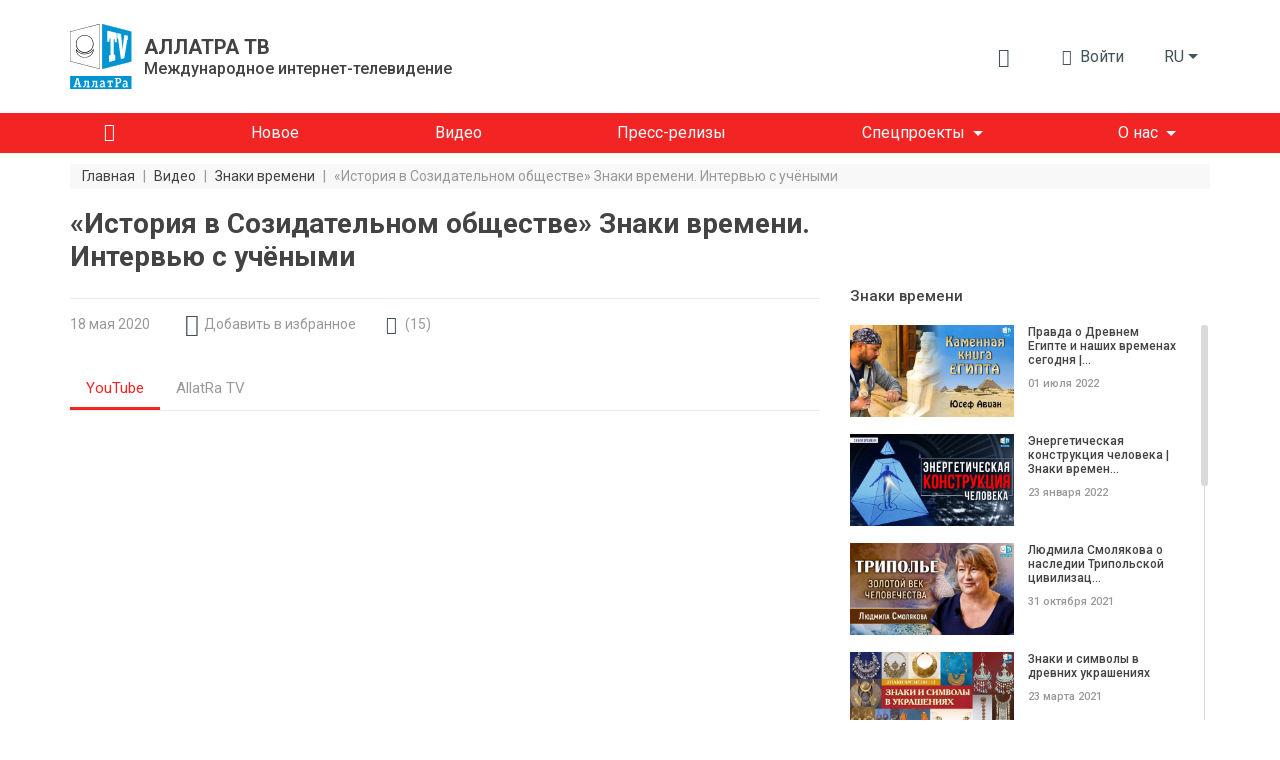

--- FILE ---
content_type: text/html; charset=UTF-8
request_url: https://allatra.tv/video/istorija-v-sozidatelnom-obschestve
body_size: 27589
content:
<!DOCTYPE html>
<html lang="ru">
    <head prefix="og: http://ogp.me/ns#
    fb: http://ogp.me/ns/fb#
    video: http://ogp.me/ns/video#
    article: http://ogp.me/ns/article#">

    <meta http-equiv="X-UA-Compatible" content="IE=edge" />
    <meta charset="utf-8">
    <meta name="viewport" content="width=device-width, initial-scale=1, shrink-to-fit=no, maximum-scale=1.0, user-scalable=no">

    <meta name="robots" content="index, follow">

    <meta name="csrf-token" content="Xud7d50jyfJQCNzMVXaRZNtp1GfEm8Ri6ozgl82w">
    <meta name="keywords" content="история в Созидательном обществе" />
    <meta name="description" content="Роль науки в обществе будущего. История в созидательном обществе — это знания и опыт предков, как помощь будущим поколениям. Почему скрываются очевидные факты?" />

    <meta property="og:title" content="История в Созидательном обществе на АЛЛАТРА ТВ | Знаки времени" />
    <meta property="og:description" content="Роль науки в обществе будущего. История в созидательном обществе — это знания и опыт предков, как помощь будущим поколениям. Почему скрываются очевидные факты?" />
        <meta property="og:image" content="https://allatra.tv/storage/app/uploads/public/5f7/095/d0b/thumb_543_0_0_0_0_auto.jpeg" />
        <meta property="og:url" content="https://allatra.tv/video/istorija-v-sozidatelnom-obschestve" />
    <meta property="og:site_name" content="ALLATRA TV" />
        <meta property="og:type" content="video.other" />
    
    
    <meta property="og:video:type" content="application/x-shockwave-flash" />
        <meta property="og:video" content="http://www.youtube.com/v/MgJo9jfHBx8?version=3&amp;amp;autohide=1" />
        <meta property="video:duration" content="1883" />
    <meta property="video:tag" content="история в созидательном обществе" />
    <meta property="ya:ovs:upload_date" content="2020-05-18" />
    <meta property="ya:ovs:adult" content="false" />

    
    
    <title>История в Созидательном обществе на АЛЛАТРА ТВ | Знаки времени</title>
    <link rel="preload" href="/themes/default/assets/icons/icomoon/fonts/icomoon.ttf?o4xnx9" as="font" type="font/ttf" crossorigin="anonymous">
	<link rel="stylesheet" href="/themes/default/assets/dist/css/styles.5f05a4.css">
        <link rel="shortcut icon" href="/themes/default/assets/images/favicon.png">
    <meta name="p:domain_verify" content="5ce5f198664c7a7db7ba7f6104d394f2"/>
</head>    <body>
        <div id="app">
                
    


<div class="header">
    <div class="container px-md-0" id="header-container">
        <div class="row my-lg-4 align-items-lg-center">
            <div class="col-auto">
                <div class="header__logo">
                    <a href="/">
                        <img src="/themes/default/assets/images/logo/AllatRaTV_logo_ru.svg" alt="ALLATRA TV Logo">
                    </a>

                                            <a href="https://allatra.tv" class="header__logo-text-link" rel="nofollow">
                            <div class="header__logo-text">
                                <span class="header__logo-text-title">АЛЛАТРА ТВ</span>
                                <span class="header__logo-text-subtitle">Международное интернет-телевидение</span>
                            </div>
                        </a>
                                    </div>
            </div>



            <div class="col pl-0">
                <div class="header__info">
                                        <top-bar
                      :user="null"
                      :translations="{&quot;alt&quot;:&quot;\u041a\u043d\u0438\u0433\u0430 \u0410\u043b\u043b\u0430\u0442\u0420\u0430&quot;,&quot;download&quot;:&quot;\u0421\u043a\u0430\u0447\u0430\u0442\u044c \u043a\u043d\u0438\u0433\u0443 \u00ab\u0410\u043b\u043b\u0430\u0442\u0420\u0430\u00bb&quot;,&quot;enterText&quot;:&quot;\u0412\u043e\u0439\u0442\u0438&quot;,&quot;favoriteLocationInfo&quot;:&quot;\&quot;\u0418\u0437\u0431\u0440\u0430\u043d\u043d\u043e\u0435\&quot; \u043d\u0430\u0445\u043e\u0434\u0438\u0442\u0441\u044f \u0432 \u043c\u0435\u043d\u044e \u043f\u043e\u043b\u044c\u0437\u043e\u0432\u0430\u0442\u0435\u043b\u044f&quot;,&quot;search&quot;:{&quot;placeholder&quot;:&quot;\u041f\u043e\u0438\u0441\u043a&quot;,&quot;search&quot;:&quot;\u041d\u0430\u0439\u0442\u0438&quot;,&quot;nothingFound&quot;:&quot;\u041f\u043e \u0432\u0430\u0448\u0435\u043c\u0443 \u0437\u0430\u043f\u0440\u043e\u0441\u0443 \u043d\u0438\u0447\u0435\u0433\u043e \u043d\u0435 \u043d\u0430\u0439\u0434\u0435\u043d\u043e&quot;},&quot;notifications&quot;:{&quot;notificationsText&quot;:&quot;\u0423\u0432\u0435\u0434\u043e\u043c\u043b\u0435\u043d\u0438\u044f&quot;,&quot;nothingToShowText&quot;:&quot;\u0423 \u0412\u0430\u0441 \u043f\u043e\u043a\u0430 \u043d\u0435\u0442 \u043d\u043e\u0432\u044b\u0445 \u0443\u0432\u0435\u0434\u043e\u043c\u043b\u0435\u043d\u0438\u0439&quot;},&quot;profile&quot;:{&quot;favoriteText&quot;:&quot;\u0418\u0437\u0431\u0440\u0430\u043d\u043d\u043e\u0435&quot;,&quot;settingsText&quot;:&quot;\u041d\u0430\u0441\u0442\u0440\u043e\u0439\u043a\u0438 \u043f\u0440\u043e\u0444\u0438\u043b\u044f&quot;,&quot;exitText&quot;:&quot;\u0412\u044b\u0445\u043e\u0434&quot;}}"
                      token="Xud7d50jyfJQCNzMVXaRZNtp1GfEm8Ri6ozgl82w"
                      session-key="GKaZGRus0jIFg4Z6d11WYEdWVJjLste4xP79K6xL"
                      :book-files="[{&quot;url&quot;:&quot;\/file\/9&quot;,&quot;extension&quot;:&quot;pdf&quot;}]"
                    >
                    </top-bar>

                    <div class="d-none d-lg-block">
    <render-if-visible>
        <langs-dropdown
            class="d-none d-lg-block"
            current-lang-code="ru"
            :lang-menu-links="{&quot;en&quot;:{&quot;link&quot;:&quot;\/en&quot;,&quot;name&quot;:&quot;English&quot;,&quot;target&quot;:&quot;_self&quot;,&quot;alternative&quot;:false},&quot;cs&quot;:{&quot;link&quot;:&quot;\/cs&quot;,&quot;name&quot;:&quot;\u010ce\u0161tina&quot;,&quot;target&quot;:&quot;_self&quot;,&quot;alternative&quot;:false},&quot;sk&quot;:{&quot;link&quot;:&quot;\/sk&quot;,&quot;name&quot;:&quot;Sloven\u010dina&quot;,&quot;target&quot;:&quot;_self&quot;,&quot;alternative&quot;:false},&quot;es&quot;:{&quot;link&quot;:&quot;\/es&quot;,&quot;name&quot;:&quot;Espa\u00f1ol&quot;,&quot;target&quot;:&quot;_self&quot;,&quot;alternative&quot;:false},&quot;de&quot;:{&quot;link&quot;:&quot;\/de&quot;,&quot;name&quot;:&quot;Deutsch&quot;,&quot;target&quot;:&quot;_self&quot;,&quot;alternative&quot;:false},&quot;it&quot;:{&quot;link&quot;:&quot;\/it&quot;,&quot;name&quot;:&quot;Italiano&quot;,&quot;target&quot;:&quot;_self&quot;,&quot;alternative&quot;:false},&quot;pt&quot;:{&quot;link&quot;:&quot;\/pt&quot;,&quot;name&quot;:&quot;Portugu\u00eas&quot;,&quot;target&quot;:&quot;_self&quot;,&quot;alternative&quot;:false},&quot;uk&quot;:{&quot;link&quot;:&quot;\/uk&quot;,&quot;name&quot;:&quot;\u0423\u043a\u0440\u0430\u0457\u043d\u0441\u044c\u043a\u0430&quot;,&quot;target&quot;:&quot;_self&quot;,&quot;alternative&quot;:false},&quot;hy&quot;:{&quot;link&quot;:&quot;\/hy&quot;,&quot;name&quot;:&quot;\u0540\u0561\u0575\u0561\u057d\u057f\u0561\u0576&quot;,&quot;target&quot;:&quot;_self&quot;,&quot;alternative&quot;:false},&quot;bg&quot;:{&quot;link&quot;:&quot;\/bg&quot;,&quot;name&quot;:&quot;\u0411\u044a\u043b\u0433\u0430\u0440\u0441\u043a\u0438&quot;,&quot;target&quot;:&quot;_self&quot;,&quot;alternative&quot;:false},&quot;ko&quot;:{&quot;link&quot;:&quot;\/ko&quot;,&quot;name&quot;:&quot;\ud55c\uad6d\uc5b4&quot;,&quot;target&quot;:&quot;_self&quot;,&quot;alternative&quot;:false},&quot;lv&quot;:{&quot;link&quot;:&quot;\/lv&quot;,&quot;name&quot;:&quot;Latvie\u0161u&quot;,&quot;target&quot;:&quot;_self&quot;,&quot;alternative&quot;:false},&quot;lt&quot;:{&quot;link&quot;:&quot;\/lt&quot;,&quot;name&quot;:&quot;Lietuvi\u0173&quot;,&quot;target&quot;:&quot;_self&quot;,&quot;alternative&quot;:false},&quot;ro&quot;:{&quot;link&quot;:&quot;\/ro&quot;,&quot;name&quot;:&quot;Rom\u00e2n\u0103&quot;,&quot;target&quot;:&quot;_self&quot;,&quot;alternative&quot;:false},&quot;fr&quot;:{&quot;link&quot;:&quot;\/fr&quot;,&quot;name&quot;:&quot;Fran\u00e7ais&quot;,&quot;target&quot;:&quot;_self&quot;,&quot;alternative&quot;:false},&quot;hr&quot;:{&quot;link&quot;:&quot;\/hr&quot;,&quot;name&quot;:&quot;Hrvatski&quot;,&quot;target&quot;:&quot;_self&quot;,&quot;alternative&quot;:false},&quot;pl&quot;:{&quot;link&quot;:&quot;\/pl&quot;,&quot;name&quot;:&quot;Polski&quot;,&quot;target&quot;:&quot;_self&quot;,&quot;alternative&quot;:false},&quot;uz&quot;:{&quot;link&quot;:&quot;\/uz&quot;,&quot;name&quot;:&quot;\u041e\u02bbzbek tili&quot;,&quot;target&quot;:&quot;_self&quot;,&quot;alternative&quot;:false},&quot;zh&quot;:{&quot;link&quot;:&quot;https:\/\/allatra.cn&quot;,&quot;name&quot;:&quot;\u4e2d\u56fd&quot;,&quot;target&quot;:&quot;_blank&quot;,&quot;alternative&quot;:false},&quot;ja&quot;:{&quot;link&quot;:&quot;\/ja&quot;,&quot;name&quot;:&quot;\u65e5\u672c\u8a9e&quot;,&quot;target&quot;:&quot;_self&quot;,&quot;alternative&quot;:false},&quot;tr&quot;:{&quot;link&quot;:&quot;\/tr&quot;,&quot;name&quot;:&quot;T\u00fcrk\u00e7e&quot;,&quot;target&quot;:&quot;_self&quot;,&quot;alternative&quot;:false},&quot;hu&quot;:{&quot;link&quot;:&quot;\/hu&quot;,&quot;name&quot;:&quot;Magyar&quot;,&quot;target&quot;:&quot;_self&quot;,&quot;alternative&quot;:false},&quot;sr&quot;:{&quot;link&quot;:&quot;\/sr&quot;,&quot;name&quot;:&quot;\u0421\u0440\u043f\u0441\u043a\u0438&quot;,&quot;target&quot;:&quot;_self&quot;,&quot;alternative&quot;:false},&quot;da&quot;:{&quot;link&quot;:&quot;\/da&quot;,&quot;name&quot;:&quot;Dansk&quot;,&quot;target&quot;:&quot;_self&quot;,&quot;alternative&quot;:false}}"
            :user-lang-message="&quot;&quot;"
        ></langs-dropdown>
    </render-if-visible>
</div>

<div class="header-language-select d-lg-none">
    <render-if-visible>
        <tooltip
            :content="&quot;&quot;"
            :timeout="8"
            show-manual
            ref="tooltip"
        >
            <button
                class="btn dropdown-toggle"
                @click.prevent="$refs.tooltip.close(), $bvModal.show('site-langs-modal')"
            >
                ru
            </button>
        </tooltip>
    </render-if-visible>
</div>

<div class="d-block d-lg-none">
    <render-if-visible>
        <site-langs-modal
            :translations="{&quot;chooseLangs&quot;:&quot;\u0412\u044b\u0431\u0435\u0440\u0438\u0442\u0435 \u044f\u0437\u044b\u043a&quot;}"
            :lang-menu-links="{&quot;en&quot;:{&quot;link&quot;:&quot;\/en&quot;,&quot;name&quot;:&quot;English&quot;,&quot;target&quot;:&quot;_self&quot;,&quot;alternative&quot;:false},&quot;cs&quot;:{&quot;link&quot;:&quot;\/cs&quot;,&quot;name&quot;:&quot;\u010ce\u0161tina&quot;,&quot;target&quot;:&quot;_self&quot;,&quot;alternative&quot;:false},&quot;sk&quot;:{&quot;link&quot;:&quot;\/sk&quot;,&quot;name&quot;:&quot;Sloven\u010dina&quot;,&quot;target&quot;:&quot;_self&quot;,&quot;alternative&quot;:false},&quot;es&quot;:{&quot;link&quot;:&quot;\/es&quot;,&quot;name&quot;:&quot;Espa\u00f1ol&quot;,&quot;target&quot;:&quot;_self&quot;,&quot;alternative&quot;:false},&quot;de&quot;:{&quot;link&quot;:&quot;\/de&quot;,&quot;name&quot;:&quot;Deutsch&quot;,&quot;target&quot;:&quot;_self&quot;,&quot;alternative&quot;:false},&quot;it&quot;:{&quot;link&quot;:&quot;\/it&quot;,&quot;name&quot;:&quot;Italiano&quot;,&quot;target&quot;:&quot;_self&quot;,&quot;alternative&quot;:false},&quot;pt&quot;:{&quot;link&quot;:&quot;\/pt&quot;,&quot;name&quot;:&quot;Portugu\u00eas&quot;,&quot;target&quot;:&quot;_self&quot;,&quot;alternative&quot;:false},&quot;uk&quot;:{&quot;link&quot;:&quot;\/uk&quot;,&quot;name&quot;:&quot;\u0423\u043a\u0440\u0430\u0457\u043d\u0441\u044c\u043a\u0430&quot;,&quot;target&quot;:&quot;_self&quot;,&quot;alternative&quot;:false},&quot;hy&quot;:{&quot;link&quot;:&quot;\/hy&quot;,&quot;name&quot;:&quot;\u0540\u0561\u0575\u0561\u057d\u057f\u0561\u0576&quot;,&quot;target&quot;:&quot;_self&quot;,&quot;alternative&quot;:false},&quot;bg&quot;:{&quot;link&quot;:&quot;\/bg&quot;,&quot;name&quot;:&quot;\u0411\u044a\u043b\u0433\u0430\u0440\u0441\u043a\u0438&quot;,&quot;target&quot;:&quot;_self&quot;,&quot;alternative&quot;:false},&quot;ko&quot;:{&quot;link&quot;:&quot;\/ko&quot;,&quot;name&quot;:&quot;\ud55c\uad6d\uc5b4&quot;,&quot;target&quot;:&quot;_self&quot;,&quot;alternative&quot;:false},&quot;lv&quot;:{&quot;link&quot;:&quot;\/lv&quot;,&quot;name&quot;:&quot;Latvie\u0161u&quot;,&quot;target&quot;:&quot;_self&quot;,&quot;alternative&quot;:false},&quot;lt&quot;:{&quot;link&quot;:&quot;\/lt&quot;,&quot;name&quot;:&quot;Lietuvi\u0173&quot;,&quot;target&quot;:&quot;_self&quot;,&quot;alternative&quot;:false},&quot;ro&quot;:{&quot;link&quot;:&quot;\/ro&quot;,&quot;name&quot;:&quot;Rom\u00e2n\u0103&quot;,&quot;target&quot;:&quot;_self&quot;,&quot;alternative&quot;:false},&quot;fr&quot;:{&quot;link&quot;:&quot;\/fr&quot;,&quot;name&quot;:&quot;Fran\u00e7ais&quot;,&quot;target&quot;:&quot;_self&quot;,&quot;alternative&quot;:false},&quot;hr&quot;:{&quot;link&quot;:&quot;\/hr&quot;,&quot;name&quot;:&quot;Hrvatski&quot;,&quot;target&quot;:&quot;_self&quot;,&quot;alternative&quot;:false},&quot;pl&quot;:{&quot;link&quot;:&quot;\/pl&quot;,&quot;name&quot;:&quot;Polski&quot;,&quot;target&quot;:&quot;_self&quot;,&quot;alternative&quot;:false},&quot;uz&quot;:{&quot;link&quot;:&quot;\/uz&quot;,&quot;name&quot;:&quot;\u041e\u02bbzbek tili&quot;,&quot;target&quot;:&quot;_self&quot;,&quot;alternative&quot;:false},&quot;zh&quot;:{&quot;link&quot;:&quot;https:\/\/allatra.cn&quot;,&quot;name&quot;:&quot;\u4e2d\u56fd&quot;,&quot;target&quot;:&quot;_blank&quot;,&quot;alternative&quot;:false},&quot;ja&quot;:{&quot;link&quot;:&quot;\/ja&quot;,&quot;name&quot;:&quot;\u65e5\u672c\u8a9e&quot;,&quot;target&quot;:&quot;_self&quot;,&quot;alternative&quot;:false},&quot;tr&quot;:{&quot;link&quot;:&quot;\/tr&quot;,&quot;name&quot;:&quot;T\u00fcrk\u00e7e&quot;,&quot;target&quot;:&quot;_self&quot;,&quot;alternative&quot;:false},&quot;hu&quot;:{&quot;link&quot;:&quot;\/hu&quot;,&quot;name&quot;:&quot;Magyar&quot;,&quot;target&quot;:&quot;_self&quot;,&quot;alternative&quot;:false},&quot;sr&quot;:{&quot;link&quot;:&quot;\/sr&quot;,&quot;name&quot;:&quot;\u0421\u0440\u043f\u0441\u043a\u0438&quot;,&quot;target&quot;:&quot;_self&quot;,&quot;alternative&quot;:false},&quot;da&quot;:{&quot;link&quot;:&quot;\/da&quot;,&quot;name&quot;:&quot;Dansk&quot;,&quot;target&quot;:&quot;_self&quot;,&quot;alternative&quot;:false}}"
        ></site-langs-modal>
    </render-if-visible>
</div>
                                        <navbar
                        :translations = "{&quot;download_allatra_book&quot;:&quot;\u0421\u043a\u0430\u0447\u0430\u0442\u044c \u043a\u043d\u0438\u0433\u0443 \u00ab\u0410\u043b\u043b\u0430\u0442\u0420\u0430\u00bb&quot;,&quot;join_to_allatra_team&quot;:&quot;\u041f\u0440\u0438\u0441\u043e\u0435\u0434\u0438\u043d\u044f\u0439\u0442\u0435\u0441\u044c \u043a \u043a\u043e\u043c\u0430\u043d\u0434\u0435 \u0410\u041b\u041b\u0410\u0422\u0420\u0410 \u0422\u0412!&quot;,&quot;join&quot;:&quot;\u041f\u0440\u0438\u0441\u043e\u0435\u0434\u0438\u043d\u0438\u0442\u044c\u0441\u044f&quot;,&quot;allatra_book_alt&quot;:&quot;\u041a\u043d\u0438\u0433\u0430 \u0410\u043b\u043b\u0430\u0442\u0420\u0430&quot;}"
                        :navbar-groups = "[{&quot;name&quot;:&quot;\u0413\u043b\u0430\u0432\u043d\u0430\u044f&quot;,&quot;url&quot;:&quot;\/&quot;,&quot;isHome&quot;:true,&quot;open&quot;:true,&quot;targetBlank&quot;:false,&quot;customClass&quot;:null,&quot;isActive&quot;:false,&quot;maybeActiveClass&quot;:null},{&quot;name&quot;:&quot;\u041d\u043e\u0432\u043e\u0435&quot;,&quot;url&quot;:&quot;\/new&quot;,&quot;isHome&quot;:false,&quot;open&quot;:true,&quot;targetBlank&quot;:false,&quot;customClass&quot;:null,&quot;isActive&quot;:false,&quot;maybeActiveClass&quot;:null},{&quot;name&quot;:&quot;\u0412\u0438\u0434\u0435\u043e&quot;,&quot;url&quot;:&quot;\/videos&quot;,&quot;isHome&quot;:false,&quot;open&quot;:true,&quot;targetBlank&quot;:false,&quot;customClass&quot;:null,&quot;isActive&quot;:false,&quot;maybeActiveClass&quot;:null},{&quot;name&quot;:&quot;\u041f\u0440\u0435\u0441\u0441-\u0440\u0435\u043b\u0438\u0437\u044b&quot;,&quot;url&quot;:&quot;\/news&quot;,&quot;isHome&quot;:false,&quot;open&quot;:true,&quot;targetBlank&quot;:false,&quot;customClass&quot;:&quot;&quot;,&quot;isActive&quot;:false,&quot;maybeActiveClass&quot;:null},{&quot;name&quot;:&quot;\u0421\u043f\u0435\u0446\u043f\u0440\u043e\u0435\u043a\u0442\u044b&quot;,&quot;url&quot;:null,&quot;isHome&quot;:false,&quot;open&quot;:false,&quot;targetBlank&quot;:false,&quot;customClass&quot;:null,&quot;isActive&quot;:false,&quot;maybeActiveClass&quot;:null,&quot;items&quot;:[{&quot;name&quot;:&quot;\u041a\u043b\u0438\u043c\u0430\u0442&quot;,&quot;url&quot;:&quot;https:\/\/allatra.tv\/allatra-climate\/&quot;,&quot;isHome&quot;:false,&quot;open&quot;:true,&quot;targetBlank&quot;:true,&quot;customClass&quot;:&quot;g__allcaps&quot;,&quot;isActive&quot;:false,&quot;maybeActiveClass&quot;:null},{&quot;name&quot;:&quot;\u0415\u0434\u0438\u043d\u043e\u0435 \u0417\u0435\u0440\u043d\u043e&quot;,&quot;url&quot;:&quot;https:\/\/allatra.tv\/category\/edinoe-zerno&quot;,&quot;isHome&quot;:false,&quot;open&quot;:true,&quot;targetBlank&quot;:true,&quot;customClass&quot;:&quot;g__allcaps&quot;,&quot;isActive&quot;:false,&quot;maybeActiveClass&quot;:null}]},{&quot;name&quot;:&quot;\u041e \u043d\u0430\u0441&quot;,&quot;url&quot;:&quot;#&quot;,&quot;isHome&quot;:false,&quot;open&quot;:false,&quot;targetBlank&quot;:false,&quot;customClass&quot;:&quot;&quot;,&quot;isActive&quot;:false,&quot;maybeActiveClass&quot;:null,&quot;items&quot;:[{&quot;name&quot;:&quot;\u041e\u0431 \u0410\u041b\u041b\u0410\u0422\u0420\u0410 \u0422\u0412&quot;,&quot;url&quot;:&quot;\/about&quot;,&quot;isHome&quot;:false,&quot;open&quot;:true,&quot;targetBlank&quot;:false,&quot;customClass&quot;:&quot;&quot;,&quot;isActive&quot;:false,&quot;maybeActiveClass&quot;:null},{&quot;name&quot;:&quot;\u041e\u0444\u0438\u0446\u0438\u0430\u043b\u044c\u043d\u043e\u0435 \u0437\u0430\u044f\u0432\u043b\u0435\u043d\u0438\u0435 \u041c\u041e\u0414 \u0410\u041b\u041b\u0410\u0422\u0420\u0410&quot;,&quot;url&quot;:&quot;\/statement&quot;,&quot;isHome&quot;:false,&quot;open&quot;:true,&quot;targetBlank&quot;:false,&quot;customClass&quot;:&quot;&quot;,&quot;isActive&quot;:false,&quot;maybeActiveClass&quot;:null}]}]"
                        :book-files="[{&quot;url&quot;:&quot;\/file\/9&quot;,&quot;extension&quot;:&quot;pdf&quot;}]"
                    >
                    </navbar>
                </div>
            </div>
        </div>
    </div>

    <div class="header__menu " id="header__menu">
        <div class="container">
            <div class="row d-none d-lg-block">
                <div class="col">
                    <nav class="navbar navbar-expand-lg">
<!--                        <div class="header__brand-line">-->
<!--                            <img src="/themes/default/assets/images/brand-line.svg" alt="Brand line">-->
<!--                        </div>-->
                        <button class="navbar-toggler" type="button" data-toggle="collapse" data-target="#navbarNavDropdown" aria-controls="navbarNavDropdown" aria-expanded="false" aria-label="Toggle navigation">
                            <span class="navbar-toggler-icon"></span>
                        </button>
                        <div class="collapse navbar-collapse" id="navbarNavDropdown">
                            <ul class="navbar-nav">
                                                                                                            <li class="nav-item ">
                                            <a
                                                class="nav-link nav-link--home"
                                                href="/"
                                                
                                            >
                                                                                                    <i class="g__icon-home"></i>
                                                                                            </a>
                                        </li>
                                                                                                                                                <li class="nav-item ">
                                            <a
                                                class="nav-link "
                                                href="/new"
                                                
                                            >
                                                                                                    <span>Новое</span>
                                                                                            </a>
                                        </li>
                                                                                                                                                <li class="nav-item ">
                                            <a
                                                class="nav-link "
                                                href="/videos"
                                                
                                            >
                                                                                                    <span>Видео</span>
                                                                                            </a>
                                        </li>
                                                                                                                                                <li class="nav-item ">
                                            <a
                                                class="nav-link "
                                                href="/news"
                                                
                                            >
                                                                                                    <span>Пресс-релизы</span>
                                                                                            </a>
                                        </li>
                                                                                                                                                <li class="nav-item dropdown ">
                                            <span
                                                class="nav-link dropdown-toggle"
                                                role="button"
                                                aria-haspopup="true"
                                            >Спецпроекты</span>

                                            <div class="dropdown-menu">
                                                                                                    <a
                                                        class="dropdown-item  g__allcaps"
                                                        href="https://allatra.tv/allatra-climate/"
                                                        target="_blank"
                                                    >Климат
                                                                                                            <i class="g__icon-external-link pl-2 g__fs13px"></i>
                                                                                                        </a>
                                                                                                    <a
                                                        class="dropdown-item  g__allcaps"
                                                        href="https://allatra.tv/category/edinoe-zerno"
                                                        target="_blank"
                                                    >Единое Зерно
                                                                                                            <i class="g__icon-external-link pl-2 g__fs13px"></i>
                                                                                                        </a>
                                                                                            </div>
                                        </li>
                                                                                                                                                <li class="nav-item dropdown ">
                                            <span
                                                class="nav-link dropdown-toggle"
                                                role="button"
                                                aria-haspopup="true"
                                            >О нас</span>

                                            <div class="dropdown-menu">
                                                                                                    <a
                                                        class="dropdown-item  "
                                                        href="/about"
                                                        
                                                    >Об АЛЛАТРА ТВ
                                                                                                        </a>
                                                                                                    <a
                                                        class="dropdown-item  "
                                                        href="/statement"
                                                        
                                                    >Официальное заявление МОД АЛЛАТРА
                                                                                                        </a>
                                                                                            </div>
                                        </li>
                                                                                                </ul>
                        </div>
                    </nav>
                </div>
            </div>
        </div>
    </div>

    </div>            <div class="g__page-layout">
                                    <div class="container px-md-0">
        <div class="row">
            <div class="col-12 d-none d-md-block">
                <ol itemscope itemtype="https://schema.org/BreadcrumbList" class="breadcrumbs">
                                            <li
                            itemprop="itemListElement"
                            itemscope
                            itemtype="https://schema.org/ListItem"
                            class="breadcrumbs__item"
                        >
                                                            <a itemprop="item" href="https://allatra.tv" title="Главная">
                                    <span class="breadcrumbs__item-text" itemprop="name">Главная</span>
                                </a>
                            
                            
                            <meta itemprop="position" content="1" />
                        </li>
                                                    <span class="breadcrumbs__separator">|</span>
                                                                    <li
                            itemprop="itemListElement"
                            itemscope
                            itemtype="https://schema.org/ListItem"
                            class="breadcrumbs__item"
                        >
                                                            <a itemprop="item" href="https://allatra.tv/videos" title="Видео">
                                    <span class="breadcrumbs__item-text" itemprop="name">Видео</span>
                                </a>
                            
                            
                            <meta itemprop="position" content="2" />
                        </li>
                                                    <span class="breadcrumbs__separator">|</span>
                                                                    <li
                            itemprop="itemListElement"
                            itemscope
                            itemtype="https://schema.org/ListItem"
                            class="breadcrumbs__item"
                        >
                                                            <a itemprop="item" href="/category/znaki-vremeni" title="Знаки времени">
                                    <span class="breadcrumbs__item-text" itemprop="name">Знаки времени</span>
                                </a>
                            
                            
                            <meta itemprop="position" content="3" />
                        </li>
                                                    <span class="breadcrumbs__separator">|</span>
                                                                    <li
                            itemprop="itemListElement"
                            itemscope
                            itemtype="https://schema.org/ListItem"
                            class="breadcrumbs__item"
                        >
                                                            <span
                                    class="breadcrumbs__item-text breadcrumbs__item-text--inactive" itemprop="name"
                                    title="«История в Созидательном обществе» Знаки времени. Интервью с учёными"
                                >
                                  «История в Созидательном обществе» Знаки времени. Интервью с учёными
                                </span>
                            
                            
                            <meta itemprop="position" content="4" />
                        </li>
                                                            </ol>
            </div>

            <div class="col-12 d-block d-md-none">
                <ol class="breadcrumbs dropdown">
                    <li
                        class="breadcrumbs__item dropdown-toggle g__cursor-pointer"
                        data-toggle="dropdown"
                        aria-haspopup="true"
                        aria-expanded="false"
                        id="breadcrumbs__dropdown"
                    >
                        <span class="breadcrumbs__item-text">
                            Назад
                        </span>
                    </li>

                                        <li class="breadcrumbs__item">
                        <span
                            class="breadcrumbs__item-text breadcrumbs__item-text--inactive"
                            title="«История в Созидательном обществе» Знаки времени. Интервью с учёными"
                        >
                            «История в Созидательном обществе» Знаки времени. Интервью с учёными
                        </span>
                    </li>

                    <div class="breadcrumbs__drop dropdown-menu" aria-labelledby="breadcrumbs__dropdown">
                                                                                    <a href="/category/znaki-vremeni" title="Знаки времени">
                                    <div class="breadcrumbs__drop-text">Знаки времени</div>
                                </a>
                                                                                                                <a href="https://allatra.tv/videos" title="Видео">
                                    <div class="breadcrumbs__drop-text">Видео</div>
                                </a>
                                                                                                                <a href="https://allatra.tv" title="Главная">
                                    <div class="breadcrumbs__drop-text">Главная</div>
                                </a>
                                                                        </div>
                </ol>
            </div>
        </div>
    </div>
                <div
  class="video-page"
  >
    <div class="container px-md-0">
        <div class="row">
            <div class="col-xl-8">
                <h1 class="g__page-title" itemprop="headline">«История в Созидательном обществе» Знаки времени. Интервью с учёными</h1>
            </div>
        </div>

                <div itemscope class="d-none" itemtype="http://schema.org/VideoObject">
            <span itemprop="name">«История в Созидательном обществе» Знаки времени. Интервью с учёными</span>
            <span itemprop="description">Наталия Павлова — дипломированный специалист по истории, преподаватель, выпускник аспирантуры Российской академии наук по специальности «Отечественная история». </span>
            <img itemprop="thumbnailUrl" src="/storage/app/uploads/public/5f7/095/d0b/thumb_543_0_0_0_0_auto.jpeg" alt="«История в Созидательном обществе» Знаки времени. Интервью с учёными"/>
            <meta itemprop="uploadDate" content="2020-05-18"/>
                        <link itemprop="embedUrl" href="https://www.youtube.com/embed/MgJo9jfHBx8" />
                        <meta itemprop="isFamilyFriendly" content="true" />
            <link itemprop="url" href="/video/istorija-v-sozidatelnom-obschestve" />
            <span itemprop="thumbnail" itemscope itemtype="http://schema.org/ImageObject">
                <img itemprop="contentUrl" src="/storage/app/uploads/public/5f7/095/d0b/thumb_543_0_0_0_0_auto.jpeg" alt="«История в Созидательном обществе» Знаки времени. Интервью с учёными"/>
                <span itemprop="description">«История в Созидательном обществе» Знаки времени. Интервью с учёными</span>
            </span>
            <meta itemprop="duration" content="PT31M23S" />
        </div>

        <div id="sticky-sidebar-container" class="row">
            <main class="col-xl-8">
                <div class="row single-video">
    <div class="col-12">
        <hr class="g__page-title-hr">
    </div>
    <div class="col-12 single-video__head-items">
        <div class="row align-items-center justify-content-md-around justify-content-between">
            <div class="col-auto d-flex">
                <span class="single-video__head-items-date">18 мая 2020</span>
            </div>
<!--            <div class="col-auto px-0 px-md-3 mx-0 mx-md-2 d-flex">-->
<!--                <i class="g__icon-eye g__fs18px align-self-center"></i>-->
<!--                <span class="single-video__head-items-views-count-text">-->
<!--                    <views-count-->
<!--                        initial-count=""-->
<!--                        type="video"-->
<!--                        slug=""-->
<!--                    />-->
<!--                </span>-->
<!--            </div>-->
            <div class="col-auto d-none d-md-block">
                    <favorite-update
                url=""
        :translations="{&quot;favoriteAdd&quot;:&quot;\u0414\u043e\u0431\u0430\u0432\u0438\u0442\u044c \u0432 \u0438\u0437\u0431\u0440\u0430\u043d\u043d\u043e\u0435&quot;,&quot;favoriteRemove&quot;:&quot;\u0412 \u0438\u0437\u0431\u0440\u0430\u043d\u043d\u043e\u043c&quot;}"
    ></favorite-update>
            </div>
                            <div class="col-auto">
                    <a
                        href="#comments-list"
                        class="single-video__head-items-comments-link g__link"
                    >
                        <i class="g__icon-comment g__fs16px g__fs-md-18px mr-1 mr-md-2"></i>
                        <span class="d-none d-md-block">(</span>
                        <span>15</span>
                        <span class="d-none d-md-block">)</span>
                    </a>
                </div>
                        <div class="col-auto ml-auto d-none d-md-block">
                            </div>
        </div>
    </div>
    <div class="col-12">
        
        <video-player-tabs
            :players="[{&quot;name&quot;:&quot;YouTube&quot;,&quot;videoUrl&quot;:&quot;https:\/\/www.youtube.com\/embed\/MgJo9jfHBx8&quot;},{&quot;name&quot;:&quot;AllatRa TV&quot;,&quot;videoUrl&quot;:&quot;https:\/\/allatra.video\/embed?ytv=MgJo9jfHBx8&quot;}]"
            articles-text="Текстовая версия"
            articles-url=""
        ></video-player-tabs>
    </div>

    <div class="col-12 single-video__footer-items">
        <div class="row align-items-center justify-content-between justify-content-md-start">

            
            <div class="col-auto ml-auto mt-3 d-block d-md-none">
                                <video-more-drop-up-button
                    :translations="{&quot;more&quot;:&quot;\u0435\u0449\u0435&quot;,&quot;articlesText&quot;:&quot;\u0422\u0435\u043a\u0441\u0442\u043e\u0432\u0430\u044f \u0432\u0435\u0440\u0441\u0438\u044f&quot;,&quot;turnOff&quot;:&quot;\u041e\u0442\u043a\u043b\u044e\u0447\u0438\u0442\u044c&quot;,&quot;favoriteAdd&quot;:&quot;\u0414\u043e\u0431\u0430\u0432\u0438\u0442\u044c \u0432 \u0438\u0437\u0431\u0440\u0430\u043d\u043d\u043e\u0435&quot;,&quot;favoriteRemove&quot;:&quot;\u0412 \u0438\u0437\u0431\u0440\u0430\u043d\u043d\u043e\u043c&quot;}"
                    :video-translations="[]"
                    :subtitles="{}"
                    articles-url=""
                    :favorites="{&quot;isFavorite&quot;:false,&quot;updateFavoriteStatusUrl&quot;:&quot;&quot;}"
                ></video-more-drop-up-button>
            </div>

            
            <div class="col-12 d-block d-md-none mt-1">
                <hr class="mb-0">
            </div>

            <div class="col-12 col-md-auto ml-0 ml-md-auto mt-3">
                <div class="single-video__footer-items-subscribe">
                    <span class="single-video__footer-items-subscribe-text mr-2">
                        подписаться:
                    </span>

                    <div
                        data-channelid="UCkNCoh3Z8YyqZs8qiDDmdPA"
                        class="g-ytsubscribe" data-layout="none" data-count="default"
                    ></div>
                </div>
            </div>

            <div class="w-100 d-none d-md-block"></div>

                            <div class="col-12 col-md-auto mt-3">
                    <a href="#comments" class="g__primary-btn px-4" rel="nofollow">
                        Оставить комментарий
                    </a>
                </div>
            
            <div class="col-auto ml-auto mt-0 mt-md-3 d-none d-md-block">
                <share-desktop
                    lang="ru"
                ></share-desktop>
            </div>
        </div>
    </div>

    <div class="col-12 mt-3 mt-md-4 mb-4" itemprop="description">
        <div
            id="single-video-full-text"
            class="single-video__description"
        >
            <p dir="ltr">Проект «<a href="https://allatra.tv/category/znaki-vremeni">Знаки времени</a>» на АЛЛАТРА ТВ всё больше расширяется и набирает популярность. В этом году его участники создали новую рубрику — интервью с учёными. Изучая символы и знаки, о которых очень подробно написано в<a href="https://allatra.tv/book/anastasia-novykh-allatra">&nbsp;книге А. Новых «АллатРа»</a>, участники проекта знакомятся с учёными, которые помогают понять знания, оставленные для нас прошлыми цивилизациями.</p>

<p dir="ltr">В рамках новой рубрики мы познакомились с интересным учёным — Наталией Павловой. Наталия — специалист по истории, выпускник аспирантуры Российской академии наук по специальности «Отечественная история», преподаватель в колледже.</p>

<p dir="ltr">В интервью с Наталией мы говорили об истинных целях истории как науки, её роли в построении Созидательного общества, а также о том, могут ли архивные секретные документы помочь найти истину.</p>

<p dir="ltr">Начала свой рассказ Наталия с того, как она пришла в науку и почему именно история стала её специальностью. Ещё в школе она задавалась вопросом о том, почему люди несчастливы и что можно сделать, чтобы это всё изменить. Её также интересовал опыт других эпох, когда люди были счастливыми.&nbsp;</p>

<p dir="ltr">Поиск ответов на такой глубокий вопрос заставил перечитать огромное количество книг. И это не было напрасным, потому что воспитание в семье и чтение глубокой философской и серьёзной исторической литературы сформировали те внутренние ценности жизни, которыми Наталья руководствуется всю свою жизнь. А главное её понимание в том, что самым ценным в этом мире является жизнь человека и необходимо делать всё возможное для её сохранения.&nbsp;</p>

<p dir="ltr">Приобретённое осознание стало толчком к тому, чтобы делиться этой важной информацией с другими, так как понимание ценности жизни меняет на глубинном уровне как самого человека, так и его отношение к другим людям. Если ты дорожишь своей жизнью и дорожишь каждым человеком, то ты не можешь ему причинить вред. Можно сказать, что в каждом человеке ты будешь видеть себя.&nbsp;</p>

<p dir="ltr">Ещё одна морально-нравственная ценность, которая ведёт Наталию по жизни, — это принцип «не навреди». Именно эти два ключевых момента, как говорит Наталия, и&nbsp; должны стать самыми важными при построении<a href="https://allatraunites.com/ru/proyekt-sozidatelnoye-obshchestvo">&nbsp;Созидательного общества</a>: «Профессионалами в новом обществе мы станем тогда, когда мы будем жить этими ценностями и честно служить людям. А наука может во многом помочь в их реализации».</p>

<p dir="ltr">Интересный опыт Наталии Павловой, о котором мы узнали в интервью, — это её работа реставратором. Работая с редкими документами, Наталия обратила внимание, что на многих из них стоит гриф «секретно». А это значит, что они не попадут в читальный зал и информация будет недоступна для широкого круга читателей.</p>

<p dir="ltr">Но больше всего её поразило, что грифом секретности отмечались документы, содержащие видения людей о созидательном обществе. В советский период созидательный строй связывали с сакральностью, духовностью, а эти темы были закрыты для обсуждения.&nbsp;</p>

<p dir="ltr">Что представляет из себя Созидательное общество, по мнению авторов, чьи работы находились под грифом «секретно»?&nbsp; Это когда каждый человек берёт ответственность за свою жизнь на себя и сам делает осознанный выбор.</p>

<p dir="ltr">Многие современные историки обходят тему ответственности стороной, считая, что люди сегодня не готовы брать на себя ответственность.&nbsp;</p>

<p dir="ltr">&nbsp;«История в Созидательном обществе, —&nbsp; говорит Наталия, —&nbsp; это наука для людей. Это учёные, для которых наука —&nbsp; это радость. Это искренность и честность, желание самому жить этим и помочь найти это в себе каждому человеку. Наука должна показать людям всё самое доброе и светлое, что можно взять у наших предков как фундамент построения общества счастливых людей».</p>

<p dir="ltr">Очень трепетно Наталия рассказала, как она познакомилась с книгой «АллатРа» и передачами с участием Игоря Михайловича Данилова, вышедшими на АЛЛАТРА ТВ. «В жизни было прочитано много книг, однако такой уникальной, —&nbsp; говорит она, — я ещё не читала. Эти книги и передачи ответили на все вопросы, над которыми задумывалась с детства».</p>

<p dir="ltr">&nbsp;Почерпнутая из живой энциклопедии Исконных духовных Знаний<a href="https://allatra.tv/video/znaki-vremeni-edinyj-jazyk-chelovechestva" target="_blank">&nbsp;информация о мире, обществе и человеке</a> помогла Наталие систематизировать всё то, что она так долго искала и всегда чувствовала. И теперь она вдохновлённо применяет приобретённые знания в своей деятельности.</p>

<p dir="ltr">Процесс познания продолжается, и впереди ещё очень много новых открытий!</p>

<p dir="ltr">С такими учёными, как Наталия Павлова, наука в Созидательном обществе будет служить людям и помогать им становиться счастливыми!</p>

<p dir="ltr">&nbsp;</p>

<p>Пишите нам на почту: <strong><a href="/cdn-cgi/l/email-protection" class="__cf_email__" data-cfemail="fa93949c95ba9b96969b8e889bd48e8c">[email&#160;protected]</a></strong></p>
        </div>
            </div>
</div>


<star-rating
  :rating-value="185"
  :rating-count="37"
  slug="istorija-v-sozidatelnom-obschestve"
  page-type="videos"
  :translations="{&quot;out&quot;:&quot;\u0438\u0437&quot;,&quot;message_part_1&quot;:&quot;\u0421\u043f\u0430\u0441\u0438\u0431\u043e, \u0432\u0430\u0448 \u0433\u043e\u043b\u043e\u0441 \u0443\u0447\u0442\u0451\u043d!&quot;,&quot;message_part_2&quot;:&quot;\u0412\u044b \u043c\u043e\u0436\u0435\u0442\u0435 \u0442\u0430\u043a\u0436\u0435 \u043e\u0441\u0442\u0430\u0432\u0438\u0442\u044c \u043a\u043e\u043c\u043c\u0435\u043d\u0442\u0430\u0440\u0438\u0439&quot;}"
  :class="null">
</star-rating>

    <script data-cfasync="false" src="/cdn-cgi/scripts/5c5dd728/cloudflare-static/email-decode.min.js"></script><script type="application/ld+json">
      {
        "@context": "https://schema.org",
        "@type": "MediaObject",
        "name": "«История в Созидательном обществе» Знаки времени. Интервью с учёными",
        "headline": "«История в Созидательном обществе» Знаки времени. Интервью с учёными",
                "datePublished": "2020-05-18",
                "aggregateRating": {
            "ratingValue": "5",
            "bestRating": "5",
            "reviewCount": "37"
        }
      }
    </script>


<script type="application/javascript">
    document.addEventListener("DOMContentLoaded", function () {
      const fullText = document.querySelector("#single-video-full-text")
      if (fullText) {
        const iframes = fullText.getElementsByTagName("iframe")
        Array.from(iframes).forEach((iframe) => {
            iframe.parentElement.classList.add("fr-video", "fr-dvb", "fr-draggable")
        })
      }
      const additionalText = document.querySelector("#single-video-additional-text")
      if (additionalText) {
        const iframes = additionalText.getElementsByTagName("iframe")
        Array.from(iframes).forEach((iframe) => {
            iframe.parentElement.classList.add("fr-video", "fr-dvb", "fr-draggable")
        })
      }
    })
</script>
                                            <comments
        :translations="{&quot;formTitle&quot;:&quot;\u041e\u0441\u0442\u0430\u0432\u044c\u0442\u0435 \u043a\u043e\u043c\u043c\u0435\u043d\u0442\u0430\u0440\u0438\u0439&quot;,&quot;commentsTitle&quot;:&quot;\u041a\u043e\u043c\u043c\u0435\u043d\u0442\u0430\u0440\u0438\u0438&quot;,&quot;labelAuthor&quot;:&quot;\u0412\u0430\u0448\u0435 \u0438\u043c\u044f&quot;,&quot;labelComment&quot;:&quot;\u0412\u0430\u0448 \u043a\u043e\u043c\u043c\u0435\u043d\u0442\u0430\u0440\u0438\u0439&quot;,&quot;buttonSubmit&quot;:&quot;\u041e\u043f\u0443\u0431\u043b\u0438\u043a\u043e\u0432\u0430\u0442\u044c&quot;,&quot;buttonReply&quot;:&quot;\u041e\u0442\u0432\u0435\u0442\u0438\u0442\u044c&quot;,&quot;buttonCancel&quot;:&quot;\u041e\u0442\u043c\u0435\u043d\u0438\u0442\u044c&quot;,&quot;buttonLoadMore&quot;:&quot;\u0421\u043c\u043e\u0442\u0440\u0435\u0442\u044c \u0435\u0449\u0451&quot;,&quot;buttonShowReplies&quot;:&quot;\u041f\u043e\u043a\u0430\u0437\u0430\u0442\u044c \u043e\u0442\u0432\u0435\u0442\u044b ({count})&quot;,&quot;buttonHideReplies&quot;:&quot;\u0421\u043a\u0440\u044b\u0442\u044c \u043e\u0442\u0432\u0435\u0442\u044b&quot;,&quot;errorRequired&quot;:&quot;\u041f\u043e\u043b\u0435 \u043e\u0431\u044f\u0437\u0430\u0442\u0435\u043b\u044c\u043d\u043e \u043a \u0437\u0430\u043f\u043e\u043b\u043d\u0435\u043d\u0438\u044e&quot;}"
        :data="{&quot;comments&quot;:[{&quot;id&quot;:80445,&quot;body&quot;:&quot;\u0421\u0443\u043f\u0435\u0440 \u0438\u043d\u0442\u0435\u0440\u0432\u044c\u044e! \u0421\u043f\u0430\u0441\u0438\u0431\u043e \u0431\u043e\u043b\u044c\u0448\u043e\u0435, \u041d\u0430\u0442\u0430\u043b\u044c\u044f \u0437\u0430 \u0438\u0441\u043a\u0440\u0435\u043d\u043d\u043e\u0441\u0442\u044c \u0438 \u0434\u043e\u0441\u0442\u043e\u0432\u0435\u0440\u043d\u043e\u0441\u0442\u044c!&quot;,&quot;likeCount&quot;:0,&quot;childrenCount&quot;:0,&quot;isLiked&quot;:false,&quot;parentId&quot;:null,&quot;createdAt&quot;:&quot;2020-10-05T20:22:05+00:00&quot;,&quot;updatedAt&quot;:&quot;2020-10-05T21:51:56+00:00&quot;,&quot;author&quot;:&quot;\u041e\u043a\u0441\u0430\u043d\u0430&quot;},{&quot;id&quot;:68592,&quot;body&quot;:&quot;\u0415\u0441\u043b\u0438 \u043a\u0430\u043a\u0430\u044f \u0438\u0437 \u043d\u0430\u0443\u043a \u0440\u0430\u0431\u043e\u0442\u0430\u0435\u0442 \u043d\u0430 \u0438\u043d\u0442\u0435\u0440\u0435\u0441\u044b \u044d\u043b\u0438\u0442\u044b \u043e\u043d\u0430 \u043f\u0435\u0440\u0435\u0441\u0442\u0430\u0451\u0442 \u0431\u044b\u0442\u044c \u043d\u0430\u0443\u043a\u043e\u0439. \u0422\u0430\u043a\u0430\u044f \u00ab\u043d\u0430\u0443\u043a\u0430\u00bb \u0441\u0442\u0430\u043d\u043e\u0432\u0438\u0442\u0441\u044f \u0438\u043d\u0441\u0442\u0440\u0443\u043c\u0435\u043d\u0442\u043e\u043c \u043f\u043e \u0443\u043f\u0440\u0430\u0432\u043b\u0435\u043d\u0438\u044e \u043c\u0430\u0441\u0441\u0430\u043c\u0438. \u0410 \u0441\u043a\u043e\u043b\u044c\u043a\u043e \u043c\u043d\u043e\u0433\u043e \u043d\u0430\u0432\u0435\u0440\u043d\u043e\u0435 \u043d\u0430\u0443\u0447\u043d\u044b\u0445 \u0442\u0440\u0443\u0434\u043e\u0432 \u043d\u0435\u0443\u0433\u043e\u0434\u043d\u044b\u0445 \u044d\u043b\u0438\u0442\u0435 \u0437\u0430\u0441\u0435\u043a\u0440\u0435\u0447\u0435\u043d\u043e \u0438\u043b\u0438 \u0443\u043d\u0438\u0447\u0442\u043e\u0436\u0435\u043d\u043e? \u041f\u0440\u0435\u043a\u0440\u0430\u0441\u043d\u043e \u0447\u0442\u043e \u0435\u0449\u0451 \u0435\u0441\u0442\u044c \u043d\u0430\u0441\u0442\u043e\u044f\u0449\u0438\u0435 \u0443\u0447\u0435\u043d\u044b\u0435 \u043a\u043e\u0442\u043e\u0440\u044b\u0435 \u0441\u0442\u0440\u0435\u043c\u044f\u0442\u0441\u044f \u043a \u0438\u0441\u0442\u0438\u043d\u0435. \u041e\u0447\u0435\u043d\u044c \u043f\u043e\u043d\u0440\u0430\u0432\u0438\u043b\u043e\u0441\u044c \u0438\u043d\u0442\u0435\u0440\u0432\u044c\u044e. \u0421\u043f\u0430\u0441\u0438\u0431\u043e)&quot;,&quot;likeCount&quot;:0,&quot;childrenCount&quot;:0,&quot;isLiked&quot;:false,&quot;parentId&quot;:null,&quot;createdAt&quot;:&quot;2020-06-27T11:29:49+00:00&quot;,&quot;updatedAt&quot;:null,&quot;author&quot;:&quot;\u0410\u043b\u0435\u043a\u0441\u0435\u0439&quot;},{&quot;id&quot;:68192,&quot;body&quot;:&quot;\u041e\u0433\u0440\u043e\u043c\u043d\u0430\u044f \u0431\u043b\u0430\u0433\u043e\u0434\u0430\u0440\u043d\u043e\u0441\u0442\u044c \u041d\u0430\u0442\u0430\u043b\u044c\u044f \u0437\u0430 \u0438\u0441\u043a\u0440\u0435\u043d\u043d\u043e\u0441\u0442\u044c, \u0447\u0435\u0441\u0442\u043d\u043e\u0441\u0442\u044c \u0438  \u0432\u044b\u0441\u043e\u043a\u0438\u0439 \u043f\u0440\u043e\u0444\u0435\u0441\u0441\u0438\u043e\u043d\u0430\u043b\u0438\u0437\u043c. \u041a\u0430\u043a \u0432\u0430\u0436\u043d\u043e \u0432\u043e\u0441\u0441\u0442\u0430\u043d\u043e\u0432\u0438\u0442\u044c \u043f\u0440\u0430\u0432\u0434\u0443, \u043e\u0441\u043e\u0431\u0435\u043d\u043d\u043e \u0432 \u0438\u0441\u0442\u043e\u0440\u0438\u0447\u0435\u0441\u043a\u043e\u043c \u0430\u0441\u043f\u0435\u043a\u0442\u0435, \u044d\u0442\u043e \u0436\u0435 \u043d\u0430\u0448\u0435 \u043f\u0440\u043e\u0448\u043b\u043e\u0435, \u0442\u0435 \u0432\u0430\u0436\u043d\u044b\u0435 \u0443\u0440\u043e\u043a\u0438 , \u043a\u043e\u0442\u043e\u0440\u043e\u0435 \u043f\u0440\u043e\u0448\u043b\u043e \u0447\u0435\u043b\u043e\u0432\u0435\u0447\u0435\u0441\u0442\u0432\u043e. \u0421\u043a\u043e\u043b\u044c\u043a\u043e \u0432\u0441\u0435\u0433\u043e \u0445\u043e\u0440\u043e\u0448\u0435\u0433\u043e \u0438 \u0434\u043e\u0431\u0440\u043e\u0433\u043e \u0431\u044b\u043b\u043e \u0438 \u0447\u0442\u043e \u0441\u0435\u0433\u043e\u0434\u043d\u044f \u043d\u0430\u043f\u0440\u043e\u0447\u044c \u0437\u0430\u0442\u0435\u0440\u0442\u043e, \u0437\u0430\u043f\u0440\u044f\u0442\u0430\u043d\u043e. \u041a\u0430\u043a \u0436\u0435 \u0432\u0430\u0436\u043d\u0430 \u0447\u0435\u0441\u0442\u043d\u043e\u0441\u0442\u044c \u0438 \u043e\u0442\u0432\u0435\u0442\u0441\u0442\u0432\u0435\u043d\u043d\u043e\u0441\u0442\u044c \u0443\u0447\u0435\u043d\u043e\u0433\u043e. \u0411\u044b\u043b\u043e \u0431\u044b \u0437\u0434\u043e\u0440\u043e\u0432\u043e, \u0435\u0441\u043b\u0438 \u0431\u044b \u0432\u044b \u043f\u0440\u043e\u0434\u043e\u043b\u0436\u0438\u043b\u0438 \u0441\u0432\u043e\u0439 \u0440\u0430\u0441\u0441\u043a\u0430\u0437 , \u0440\u0430\u0441\u043a\u0440\u044b\u0432\u0430\u044f  \u0437\u0430\u0441\u0435\u043a\u0440\u0435\u0447\u0435\u043d\u043d\u044b\u0435 \u0441\u0442\u0440\u0430\u043d\u0438\u0446\u044b \u0438\u0441\u0442\u043e\u0440\u0438\u0438  .&quot;,&quot;likeCount&quot;:0,&quot;childrenCount&quot;:0,&quot;isLiked&quot;:false,&quot;parentId&quot;:null,&quot;createdAt&quot;:&quot;2020-06-24T18:25:22+00:00&quot;,&quot;updatedAt&quot;:null,&quot;author&quot;:&quot;\u0410\u043b\u043b\u0430&quot;},{&quot;id&quot;:65387,&quot;body&quot;:&quot;\u0411\u043b\u0430\u0433\u043e\u0434\u0430\u0440\u044e \u041d\u0430\u0442\u0430\u043b\u044c\u044e! \u0421\u043b\u0443\u0448\u0430\u043b\u0430 \u0441 \u0431\u043e\u043b\u044c\u0448\u0438\u043c \u0438\u043d\u0442\u0435\u0440\u0435\u0441\u043e\u043c. \u041f\u0440\u0438\u0448\u043b\u043e \u043e\u0447\u0435\u043d\u044c \u0447\u0451\u0442\u043a\u043e\u0435 \u043f\u043e\u043d\u0438\u043c\u0430\u043d\u0438\u0435 \u0434\u0432\u043e\u0439\u0441\u0442\u0432\u0435\u043d\u043d\u043e\u0441\u0442\u0438 \u0432\u0441\u0435\u0433\u043e, \u0447\u0442\u043e \u0441\u043e\u0441\u0442\u0430\u0432\u043b\u044f\u0435\u0442 \u043c\u0430\u0442\u0435\u0440\u0438\u0430\u043b\u044c\u043d\u044b\u0439 \u043c\u0438\u0440. \u0414\u0430\u0436\u0435 \u043d\u0430\u0443\u043a\u0430, \u0432\u043e\u0437\u044c\u043c\u0451\u043c \u0443\u0436\u0435 - \u0438\u0441\u0442\u043e\u0440\u0438\u044f! \u0420\u0430\u043d\u044c\u0448\u0435 \u043d\u0435 \u043c\u043e\u0433\u043b\u0430 \u0438 \u043f\u0440\u0435\u0434\u0441\u0442\u0430\u0432\u0438\u0442\u044c, \u043a\u0430\u043a\u0443\u044e \u0432\u0430\u0436\u043d\u0443\u044e \u0440\u043e\u043b\u044c \u0438\u0433\u0440\u0430\u0435\u0442 \u043e\u043d\u0430 \u0432 \u0436\u0438\u0437\u043d\u0438 \u0447\u0435\u043b\u043e\u0432\u0435\u0447\u0435\u0441\u0442\u0432\u0430! \u0418\u0441\u0442\u043e\u0440\u0438\u044f - \u044d\u0442\u043e \u0438\u043d\u0441\u0442\u0440\u0443\u043c\u0435\u043d\u0442,  \u043f\u0440\u0438 \u043f\u043e\u043c\u043e\u0449\u0438 \u043a\u043e\u0442\u043e\u0440\u043e\u0433\u043e \u043c\u043e\u0436\u043d\u043e \u0432\u043d\u0435\u0434\u0440\u044f\u0442\u044c \u0440\u0430\u0437\u0440\u0443\u0448\u0438\u0442\u0435\u043b\u044c\u043d\u043e\u0435 \u043c\u0438\u0440\u043e\u0432\u043e\u0437\u0437\u0440\u0435\u043d\u0438\u0435 \u0432 \u043f\u043e\u0434\u0441\u043e\u0437\u043d\u0430\u043d\u0438\u0435 \u043b\u044e\u0434\u0435\u0439, \u0438\u043b\u0438 \u0436\u0435 \u043f\u043e\u043c\u043e\u0433\u0430\u0442\u044c \u0432 \u043f\u043e\u0441\u0442\u0440\u043e\u0435\u043d\u0438\u0438 \u0441\u043e\u0437\u0438\u0434\u0430\u0442\u0435\u043b\u044c\u043d\u043e\u0433\u043e \u043e\u0431\u0449\u0435\u0441\u0442\u0432\u0430 \u0440\u0430\u0432\u043d\u044b\u0445. \u0412\u044b\u0431\u043e\u0440 \u0437\u0430 \u043d\u0430\u043c\u0438. \u041f\u043e\u043d\u0438\u043c\u0430\u044f \u0432\u0441\u044e \u0432\u0430\u0436\u043d\u043e\u0441\u0442\u044c \u0438 \u0433\u043b\u043e\u0431\u0430\u043b\u044c\u043d\u043e\u0441\u0442\u044c \u043a\u0430\u0436\u0434\u043e\u0433\u043e \u0434\u0435\u0439\u0441\u0442\u0432\u0438\u044f, \u0443\u0436\u0435 \u043d\u0435 \u043f\u043e\u0439\u0434\u0451\u0448\u044c \u043d\u0430 \u0441\u0434\u0435\u043b\u043a\u0443 \u0441 \u0441\u043e\u0432\u0435\u0441\u0442\u044c\u044e \u0437\u0430 \u043c\u0430\u0442\u0435\u0440\u0438\u0430\u043b\u044c\u043d\u043e\u0435  \u0432\u043e\u0437\u043d\u0430\u0433\u0440\u0430\u0436\u0434\u0435\u043d\u0438\u0435.&quot;,&quot;likeCount&quot;:0,&quot;childrenCount&quot;:0,&quot;isLiked&quot;:false,&quot;parentId&quot;:null,&quot;createdAt&quot;:&quot;2020-06-05T21:39:09+00:00&quot;,&quot;updatedAt&quot;:null,&quot;author&quot;:&quot;\u042e\u043b\u0438\u044f&quot;},{&quot;id&quot;:63152,&quot;body&quot;:&quot;\u0414\u0430, \u0438\u043d\u0442\u0435\u0440\u0435\u0441\u043d\u044b\u0435 \u0441\u0432\u0435\u0434\u0435\u043d\u0438\u044f \u0438\u0437 \u0430\u0440\u0445\u0438\u0432\u043e\u0432 \u0441\u0435\u043a\u0440\u0435\u0442\u043d\u043e, \u0434\u0430\u0436\u0435 \u0432 \u0442\u0430\u043a\u043e\u043c, \u043a\u0430\u0437\u0430\u043b\u043e\u0441\u044c \u0431\u044b \u0433\u043e\u0441\u0443\u0434\u0430\u0440\u0441\u0442\u0432\u0435, \u0433\u0434\u0435 \u043f\u0440\u0438\u0432\u0438\u0432\u0430\u043b\u0438\u0441\u044c \u043c\u043e\u0440\u0430\u043b\u044c\u043d\u043e-\u043d\u0440\u0430\u0432\u0441\u0442\u0432\u0435\u043d\u043d\u044b\u0435 \u0446\u0435\u043d\u043d\u043e\u0441\u0442\u0438, \u0441\u043e\u0437\u0438\u0434\u0430\u0442\u0435\u043b\u044c\u043d\u044b\u0435 \u0438\u0434\u0435\u0438 \u0441\u0430\u043c\u0438\u0445 \u043b\u044e\u0434\u0435\u0439 \u0437\u0430\u0441\u0435\u043a\u0440\u0435\u0447\u0438\u0432\u0430\u043b\u0438\u0441\u044c \u0438 \u043f\u0440\u044f\u0442\u0430\u043b\u0438\u0441\u044c \u0432 \u0430\u0440\u0445\u0438\u0432, \u043f\u043e\u0442\u043e\u043c\u0443 \u0447\u0442\u043e \u043f\u043e\u043d\u044f\u0442\u0438\u0435 \u0432\u043b\u0430\u0441\u0442\u044c \u0438 \u0441\u043e\u0437\u0438\u0434\u0430\u0442\u0435\u043b\u044c\u043d\u043e\u0435 \u043e\u0431\u0449\u0435\u0441\u0442\u0432\u043e, \u043a\u043e\u043e\u0440\u0434\u0438\u043d\u0430\u043b\u044c\u043d\u043e \u043f\u0440\u043e\u0442\u0438\u0432\u043e\u043f\u043e\u043b\u043e\u0436\u043d\u044b\u0435.&quot;,&quot;likeCount&quot;:0,&quot;childrenCount&quot;:0,&quot;isLiked&quot;:false,&quot;parentId&quot;:null,&quot;createdAt&quot;:&quot;2020-05-20T10:18:15+00:00&quot;,&quot;updatedAt&quot;:null,&quot;author&quot;:&quot;\u0412\u0430\u043b\u0435\u0440\u0438\u0439&quot;},{&quot;id&quot;:63073,&quot;body&quot;:&quot;\u0411\u043e\u043b\u044c\u0448\u043e\u0435 \u0441\u043f\u0430\u0441\u0438\u0431\u043e \u0437\u0430 \u043e\u0442\u043a\u0440\u043e\u0432\u0435\u043d\u043d\u043e\u0441\u0442\u044c \u0438 \u0432\u0435\u0440\u043d\u043e \u0440\u0430\u0441\u0441\u0442\u0430\u0432\u043b\u0435\u043d\u043d\u044b\u0435 \u0430\u043a\u0446\u0435\u043d\u0442\u044b \u043e \u0440\u043e\u043b\u0438 \u041b\u0438\u0447\u043d\u043e\u0441\u0442\u0438 \u0432 \u0438\u0441\u0442\u043e\u0440\u0438\u0438.&quot;,&quot;likeCount&quot;:0,&quot;childrenCount&quot;:0,&quot;isLiked&quot;:false,&quot;parentId&quot;:null,&quot;createdAt&quot;:&quot;2020-05-19T20:49:38+00:00&quot;,&quot;updatedAt&quot;:null,&quot;author&quot;:&quot;\u0418\u043d\u0433\u0430&quot;},{&quot;id&quot;:63063,&quot;body&quot;:&quot;\u041e\u0433\u0440\u043e\u043c\u043d\u043e\u0435 \u0443\u0434\u043e\u0432\u043e\u043b\u044c\u0441\u0442\u0432\u0438\u0435 \u043f\u043e\u043b\u0443\u0447\u0438\u043b\u0430, \u043f\u0440\u043e\u0441\u043b\u0443\u0448\u0430\u0432 \u0438\u043d\u0442\u0435\u0440\u0432\u044c\u044e. \u041e\u0442\u043a\u0440\u044b\u0432 \u0434\u043b\u044f \u0441\u0435\u0431\u044f \&quot;\u0410\u043b\u043b\u0430\u0442\u0440\u0430\&quot; \u0438 \u0437\u043d\u0430\u043d\u0438\u044f \u043a\u043e\u0442\u043e\u0440\u044b\u0435 \u0434\u0430\u043d\u044b \u0432 \u043d\u0435\u0439, \u0438\u0437\u0443\u0447\u0430\u044f \u0441\u0435\u0431\u044f, \u043f\u043e\u0441\u043b\u0443\u0448\u0430\u0432 \u044d\u0442\u043e \u0438\u043d\u0442\u0435\u0440\u0435\u0441\u043d\u043e\u0435 \u0438\u043d\u0442\u0435\u0440\u0432\u044c\u044e, \u0437\u0430\u0434\u0430\u043b\u0430\u0441\u044c \u0432\u043e\u043f\u0440\u043e\u0441\u043e\u043c: \u0430 \u043a\u0430\u043a \u043c\u044b \u0432\u043e\u043e\u0431\u0449\u0435 \u0441\u0443\u043c\u0435\u043b\u0438 \u0432\u044b\u0436\u0438\u0442\u044c \u0441\u0440\u0435\u0434\u0438 \u0432\u0441\u0435\u0439 \u0442\u043e\u0439 \u0430\u0433\u0440\u0435\u0441\u0441\u0438\u0438, \u043a\u043e\u0442\u043e\u0440\u0430\u044f \&quot;\u0432\u0434\u0430\u043b\u0431\u043b\u0438\u0432\u0430\u043b\u0430\u0441\u044c\&quot; \u0432 \u043d\u0430\u0448\u0438 \u0433\u043e\u043b\u043e\u0432\u044b \u0441\u043e \u0448\u043a\u043e\u043b\u044c\u043d\u043e\u0439 \u0441\u043a\u0430\u043c\u044c\u0438? \u0425\u043e\u0447\u0435\u0442\u0441\u044f \u043d\u0430\u0441\u0442\u043e\u044f\u0449\u0435\u0439 \u0438\u0441\u0442\u043e\u0440\u0438\u0438, \u0447\u0442\u043e\u0431\u044b \u0432 \u043d\u0435\u0439 \u043d\u0430 \u043f\u0435\u0440\u0432\u043e\u043c \u043c\u0435\u0441\u0442\u0435 \u0431\u044b\u043b \u0427\u0435\u043b\u043e\u0432\u0435\u043a \u0438 \u0446\u0435\u043d\u043d\u043e\u0441\u0442\u044c \u0447\u0435\u043b\u043e\u0432\u0435\u0447\u0435\u0441\u043a\u043e\u0439 \u0416\u0438\u0437\u043d\u0438, \u0432\u0437\u0430\u0438\u043c\u043e\u043e\u0442\u043d\u043e\u0448\u0435\u043d\u0438\u0439. \u0421\u043f\u0430\u0441\u0438\u0431\u043e \u043e\u0433\u0440\u043e\u043c\u043d\u043e\u0435!&quot;,&quot;likeCount&quot;:0,&quot;childrenCount&quot;:0,&quot;isLiked&quot;:false,&quot;parentId&quot;:null,&quot;createdAt&quot;:&quot;2020-05-19T19:20:52+00:00&quot;,&quot;updatedAt&quot;:null,&quot;author&quot;:&quot;\u041d\u0430\u0442\u0430\u0448\u0430&quot;},{&quot;id&quot;:63016,&quot;body&quot;:&quot;\u0422\u0430\u043a \u041b\u042e\u0411\u041e\u0412\u042c - \u044d\u0442\u043e \u0438 \u0435\u0441\u0442\u044c \u0441\u0430\u043c\u043e\u0435 \u0421\u0410\u041a\u0420\u0410\u041b\u042c\u041d\u041e\u0415 \u0417\u041d\u0410\u041d\u0418\u0415!!!\u0412\u0435\u0434\u044c, \u043a\u043e\u0433\u0434\u0430 \u0442\u044b \u0432 \u041b\u044e\u0431\u0432\u0438, \u0442\u043e \u0443 \u0442\u0435\u0431\u044f \u043d\u0435\u0442 \u0432\u043e\u043f\u0440\u043e\u0441\u043e\u0432, \u0442\u044b \u0447\u0443\u0432\u0441\u0442\u0432\u0443\u0435\u0448\u044c \u0438 \u0437\u043d\u0430\u0435\u0448\u044c, \u0438 \u0442\u0435\u0431\u0435 \u0431\u043e\u043b\u044c\u0448\u0435 \u043d\u0438\u0447\u0435\u0433\u043e \u043d\u0435 \u043d\u0443\u0436\u043d\u043e, \u043a\u043e\u0433\u0434\u0430 \u0442\u044b \u0432 \u041b\u044e\u0431\u0432\u0438.\u0421\u043f\u0430\u0441\u0438\u0431\u043e \u2600\ufe0f&quot;,&quot;likeCount&quot;:0,&quot;childrenCount&quot;:0,&quot;isLiked&quot;:false,&quot;parentId&quot;:null,&quot;createdAt&quot;:&quot;2020-05-19T14:59:26+00:00&quot;,&quot;updatedAt&quot;:null,&quot;author&quot;:&quot;\u0415\u043b\u0435\u043d\u0430&quot;},{&quot;id&quot;:62996,&quot;body&quot;:&quot;\u0422\u0435\u043f\u0435\u0440\u044c \u044f \u043f\u043e\u043d\u0438\u043c\u0430\u044e, \u043f\u043e\u0447\u0435\u043c\u0443 \u043d\u0435 \u043b\u044e\u0431\u0438\u043b\u0430 \u0438\u0441\u0442\u043e\u0440\u0438\u044e: \u044d\u0442\u043e \u0431\u044b\u043b\u0438 \u0441\u043f\u043b\u043e\u0448\u043d\u044b\u0435 \u0432\u043e\u0439\u043d\u044b, \u0440\u0430\u0441\u043f\u0440\u0438, \u0434\u0435\u043b\u0451\u0436. \u0418\u043d\u0442\u0443\u0438\u0442\u0438\u0432\u043d\u043e \u0445\u043e\u0442\u0435\u043b\u043e\u0441\u044c \u043e\u0442 \u044d\u0442\u043e\u0433\u043e \u0437\u0430\u043a\u0440\u044b\u0442\u044c\u0441\u044f. \u0421\u043f\u0430\u0441\u0438\u0431\u043e \u0431\u043e\u043b\u044c\u0448\u043e\u0435, \u041d\u0430\u0442\u0430\u0448\u0430, \u0447\u0442\u043e \u043f\u043e\u0434\u0435\u043b\u0438\u043b\u0430\u0441\u044c \u0442\u0430\u043a\u043e\u0439 \u0438\u043d\u0442\u0435\u0440\u0435\u0441\u043d\u043e\u0439 \u0438\u043d\u0444\u043e\u0440\u043c\u0430\u0446\u0438\u0435\u0439 \u043e\u0431 \u0438\u0441\u0442\u0438\u043d\u043d\u043e\u043c \u043d\u0430\u0437\u043d\u0430\u0447\u0435\u043d\u0438\u0438 \u0438\u0441\u0442\u043e\u0440\u0438\u0447\u0435\u0441\u043a\u043e\u0439 \u043d\u0430\u0443\u043a\u0438. \u0422\u0430\u043a\u0430\u044f \u043d\u0430\u0443\u043a\u0430 \u0432 \u0435\u0451 \u0438\u0441\u0442\u0438\u043d\u043d\u043e\u043c \u043f\u0440\u0435\u0434\u043d\u0430\u0437\u043d\u0430\u0447\u0435\u043d\u0438\u0435 \u0437\u0430\u0439\u043c\u0451\u0442 \u0434\u043e\u0441\u0442\u043e\u0439\u043d\u043e\u0435 \u043c\u0435\u0441\u0442\u043e \u0432 \u0421\u043e\u0437\u0438\u0434\u0430\u0442\u0435\u043b\u044c\u043d\u043e\u043c \u043e\u0431\u0449\u0435\u0441\u0442\u0432\u0435, \u0438 \u043b\u044e\u0434\u0438 \u043d\u0430\u043a\u043e\u043d\u0435\u0446-\u0442\u043e \u0441\u043c\u043e\u0433\u0443\u0442 \u0443\u0437\u043d\u0430\u0442\u044c \u043d\u0430\u0448\u0443 \u0438\u0441\u0442\u043e\u0440\u0438\u044e \u0442\u0430\u043a\u043e\u0439, \u043a\u0430\u043a\u043e\u0439 \u043e\u043d\u0430 \u0431\u044b\u043b\u0430 \u043d\u0430 \u0441\u0430\u043c\u043e\u043c \u0434\u0435\u043b\u0435. \u0412\u0435\u0434\u044c \u0432\u043e \u0432\u0441\u0435 \u0432\u0440\u0435\u043c\u0435\u043d\u0430 \u0431\u044b\u043b\u0438 \u043b\u044e\u0434\u0438, \u043a\u043e\u0442\u043e\u0440\u044b\u0435 \u0432\u0438\u0434\u0435\u043b\u0438 \u0438\u0441\u0442\u0438\u043d\u043d\u0443\u044e \u043a\u0430\u0440\u0442\u0438\u043d\u0443 \u043f\u0440\u043e\u0438\u0441\u0445\u043e\u0434\u044f\u0449\u0435\u0433\u043e, \u0430 \u043d\u0435 \u0442\u0443, \u043a\u043e\u0442\u043e\u0440\u0443\u044e \u043f\u044b\u0442\u0430\u043b\u0438\u0441\u044c \u043d\u0430\u0432\u044f\u0437\u0430\u0442\u044c \u043f\u043e\u043b\u0438\u0442\u0438\u043a\u0438 \u0438 \u0436\u0440\u0435\u0446\u044b.&quot;,&quot;likeCount&quot;:0,&quot;childrenCount&quot;:0,&quot;isLiked&quot;:false,&quot;parentId&quot;:null,&quot;createdAt&quot;:&quot;2020-05-19T11:21:10+00:00&quot;,&quot;updatedAt&quot;:null,&quot;author&quot;:&quot;\u0422\u0430\u0442\u044c\u044f\u043d\u0430&quot;},{&quot;id&quot;:62982,&quot;body&quot;:&quot;\u041e\u0447\u0435\u043d\u044c \u0445\u043e\u0447\u0435\u0442\u0441\u044f, \u0447\u0442\u043e\u0431\u044b \u0438\u0441\u0442\u043e\u0440\u0438\u044f \u043f\u0440\u0435\u043f\u043e\u0434\u0430\u0432\u0430\u043b\u0430\u0441\u044c \u0443\u0447\u0435\u043d\u0438\u043a\u0430\u043c \u0438 \u0441\u0442\u0443\u0434\u0435\u043d\u0442\u0430\u043c \u0438\u043c\u0435\u043d\u043d\u043e \u0432 \u0421\u043e\u0437\u0438\u0434\u0430\u0442\u0435\u043b\u044c\u043d\u043e\u043c \u043a\u043b\u044e\u0447\u0435. \u041e\u0447\u0435\u043d\u044c \u0438\u043d\u0442\u0435\u0440\u0435\u0441\u043d\u0430\u044f \u0438\u043d\u0444\u043e\u0440\u043c\u0430\u0446\u0438\u044f. \u0421\u043f\u0430\u0441\u0438\u0431\u043e, \u041d\u0430\u0442\u0430\u043b\u044c\u0435!&quot;,&quot;likeCount&quot;:0,&quot;childrenCount&quot;:0,&quot;isLiked&quot;:false,&quot;parentId&quot;:null,&quot;createdAt&quot;:&quot;2020-05-19T09:40:24+00:00&quot;,&quot;updatedAt&quot;:null,&quot;author&quot;:&quot;\u041e\u043b\u044c\u0433\u0430&quot;}],&quot;total&quot;:15,&quot;allTotal&quot;:15}"
        slug="istorija-v-sozidatelnom-obschestve"
        type="videos"
        :is-auth="false"
    ></comments>

    
        <script type="application/ld+json">
        {
        "@context": "http://schema.org",
        "@graph": [
                            {
                    "@type": "UserComments",
                    "commentText": "Супер интервью! Спасибо большое, Наталья за искренность и достоверность!",
                    "commentTime": "2020-10-05T20:22:05+00:00",
                    "creator":"Оксана"
                },                            {
                    "@type": "UserComments",
                    "commentText": "Если какая из наук работает на интересы элиты она перестаёт быть наукой. Такая «наука» становится инструментом по управлению массами. А сколько много наверное научных трудов неугодных элите засекречено или уничтожено? Прекрасно что ещё есть настоящие ученые которые стремятся к истине. Очень понравилось интервью. Спасибо)",
                    "commentTime": "2020-06-27T11:29:49+00:00",
                    "creator":"Алексей"
                },                            {
                    "@type": "UserComments",
                    "commentText": "Огромная благодарность Наталья за искренность, честность и  высокий профессионализм. Как важно восстановить правду, особенно в историческом аспекте, это же наше прошлое, те важные уроки , которое прошло человечество. Сколько всего хорошего и доброго было и что сегодня напрочь затерто, запрятано. Как же важна честность и ответственность ученого. Было бы здорово, если бы вы продолжили свой рассказ , раскрывая  засекреченные страницы истории  .",
                    "commentTime": "2020-06-24T18:25:22+00:00",
                    "creator":"Алла"
                },                            {
                    "@type": "UserComments",
                    "commentText": "Благодарю Наталью! Слушала с большим интересом. Пришло очень чёткое понимание двойственности всего, что составляет материальный мир. Даже наука, возьмём уже - история! Раньше не могла и представить, какую важную роль играет она в жизни человечества! История - это инструмент,  при помощи которого можно внедрять разрушительное мировоззрение в подсознание людей, или же помогать в построении созидательного общества равных. Выбор за нами. Понимая всю важность и глобальность каждого действия, уже не пойдёшь на сделку с совестью за материальное  вознаграждение.",
                    "commentTime": "2020-06-05T21:39:09+00:00",
                    "creator":"Юлия"
                },                            {
                    "@type": "UserComments",
                    "commentText": "Да, интересные сведения из архивов секретно, даже в таком, казалось бы государстве, где прививались морально-нравственные ценности, созидательные идеи самих людей засекречивались и прятались в архив, потому что понятие власть и созидательное общество, координально противоположные.",
                    "commentTime": "2020-05-20T10:18:15+00:00",
                    "creator":"Валерий"
                },                            {
                    "@type": "UserComments",
                    "commentText": "Большое спасибо за откровенность и верно расставленные акценты о роли Личности в истории.",
                    "commentTime": "2020-05-19T20:49:38+00:00",
                    "creator":"Инга"
                },                            {
                    "@type": "UserComments",
                    "commentText": "Огромное удовольствие получила, прослушав интервью. Открыв для себя &quot;Аллатра&quot; и знания которые даны в ней, изучая себя, послушав это интересное интервью, задалась вопросом: а как мы вообще сумели выжить среди всей той агрессии, которая &quot;вдалбливалась&quot; в наши головы со школьной скамьи? Хочется настоящей истории, чтобы в ней на первом месте был Человек и ценность человеческой Жизни, взаимоотношений. Спасибо огромное!",
                    "commentTime": "2020-05-19T19:20:52+00:00",
                    "creator":"Наташа"
                },                            {
                    "@type": "UserComments",
                    "commentText": "Так ЛЮБОВЬ - это и есть самое САКРАЛЬНОЕ ЗНАНИЕ!!!Ведь, когда ты в Любви, то у тебя нет вопросов, ты чувствуешь и знаешь, и тебе больше ничего не нужно, когда ты в Любви.Спасибо ☀️",
                    "commentTime": "2020-05-19T14:59:26+00:00",
                    "creator":"Елена"
                },                            {
                    "@type": "UserComments",
                    "commentText": "Теперь я понимаю, почему не любила историю: это были сплошные войны, распри, делёж. Интуитивно хотелось от этого закрыться. Спасибо большое, Наташа, что поделилась такой интересной информацией об истинном назначении исторической науки. Такая наука в её истинном предназначение займёт достойное место в Созидательном обществе, и люди наконец-то смогут узнать нашу историю такой, какой она была на самом деле. Ведь во все времена были люди, которые видели истинную картину происходящего, а не ту, которую пытались навязать политики и жрецы.",
                    "commentTime": "2020-05-19T11:21:10+00:00",
                    "creator":"Татьяна"
                },                            {
                    "@type": "UserComments",
                    "commentText": "Очень хочется, чтобы история преподавалась ученикам и студентам именно в Созидательном ключе. Очень интересная информация. Спасибо, Наталье!",
                    "commentTime": "2020-05-19T09:40:24+00:00",
                    "creator":"Ольга"
                }                    ]
        }
    </script>
                                </main>
            <div class="col-xl-4 video-page__sidebar">
                <aside class="sidebar">
    <div id="sticky-sidebar">
        <div id="sticky-sidebar__inner" class="sidebar__inner">
                            <div class="sidebar__category-videos order-1">
                    

    <div class="category-video-list">
        <h4 class="category-video-list__title">
	        <a href="/category/znaki-vremeni">
		        Знаки времени
	        </a>
        </h4>

	    	        <div class="d-flex justify-content-end mb-3 d-md-none">
		        <a href="/category/znaki-vremeni" class="g__show-more-link">
			        Смотреть все
		        </a>
	        </div>
	    
        <div class="d-none d-md-block">
            <div class="category-video-list__container simplebar-hide-scrollbar" data-simplebar
                data-simplebar-auto-hide="false">

                                <div class="category-video-list__item">

                    <div class="category-video-list__item-preview-container">
                        <img class="category-video-list__item-preview" src="/storage/app/uploads/public/62b/f1d/716/thumb_12930_510_0_0_0_auto.jpg" alt="Правда о Древнем Египте и наших временах сегодня | Юсеф Авиан" />
                    </div>

                    <div class="category-video-list__item-text-container">
                        <a href="/video/pravda-o-drevnem-egipte-i-nashikh-vremenakh-segodnia-iusef-avian" class="category-video-list__item-link" title="Правда о Древнем Египте и наших временах сегодня | Юсеф Авиан">
                            Правда о Древнем Египте и наших временах сегодня |...
                        </a>

                        <div class="category-video-list__item-row2">

                            <span class="category-video-list__item-date">
                                01 июля 2022
                            </span>

<!--                            <span class="category-video-list__item-views-count">-->
<!--                                <i class="g__icon-eye g__fs14px"></i>-->
<!--                                <span class="ml-1 category-video-list__item-views-count-text"></span>-->
<!--                            </span>-->

                        </div>
                    </div>
                </div>
                                <div class="category-video-list__item">

                    <div class="category-video-list__item-preview-container">
                        <img class="category-video-list__item-preview" src="/storage/app/uploads/public/61e/d48/3cc/thumb_11773_510_0_0_0_auto.jpg" alt="Энергетическая конструкция человека | Знаки времени" />
                    </div>

                    <div class="category-video-list__item-text-container">
                        <a href="/video/energeticheskaia-konstruktsiia-cheloveka" class="category-video-list__item-link" title="Энергетическая конструкция человека | Знаки времени">
                            Энергетическая конструкция человека | Знаки времен...
                        </a>

                        <div class="category-video-list__item-row2">

                            <span class="category-video-list__item-date">
                                23 января 2022
                            </span>

<!--                            <span class="category-video-list__item-views-count">-->
<!--                                <i class="g__icon-eye g__fs14px"></i>-->
<!--                                <span class="ml-1 category-video-list__item-views-count-text"></span>-->
<!--                            </span>-->

                        </div>
                    </div>
                </div>
                                <div class="category-video-list__item">

                    <div class="category-video-list__item-preview-container">
                        <img class="category-video-list__item-preview" src="/storage/app/uploads/public/617/e6e/cb8/thumb_11272_510_0_0_0_auto.jpg" alt="Людмила Смолякова о наследии Трипольской цивилизации" />
                    </div>

                    <div class="category-video-list__item-text-container">
                        <a href="/video/liudmila-smoliakova-o-nasledii-tripolskoi-tsivilizatsii" class="category-video-list__item-link" title="Людмила Смолякова о наследии Трипольской цивилизации">
                            Людмила Смолякова о наследии Трипольской цивилизац...
                        </a>

                        <div class="category-video-list__item-row2">

                            <span class="category-video-list__item-date">
                                31 октября 2021
                            </span>

<!--                            <span class="category-video-list__item-views-count">-->
<!--                                <i class="g__icon-eye g__fs14px"></i>-->
<!--                                <span class="ml-1 category-video-list__item-views-count-text"></span>-->
<!--                            </span>-->

                        </div>
                    </div>
                </div>
                                <div class="category-video-list__item">

                    <div class="category-video-list__item-preview-container">
                        <img class="category-video-list__item-preview" src="/storage/app/uploads/public/605/a03/a85/thumb_8907_510_0_0_0_auto.jpg" alt="Знаки и символы в древних украшениях" />
                    </div>

                    <div class="category-video-list__item-text-container">
                        <a href="/video/znaki-i-simvoly-v-drevnikh-ukrasheniyakh" class="category-video-list__item-link" title="Знаки и символы в древних украшениях">
                            Знаки и символы в древних украшениях
                        </a>

                        <div class="category-video-list__item-row2">

                            <span class="category-video-list__item-date">
                                23 марта 2021
                            </span>

<!--                            <span class="category-video-list__item-views-count">-->
<!--                                <i class="g__icon-eye g__fs14px"></i>-->
<!--                                <span class="ml-1 category-video-list__item-views-count-text"></span>-->
<!--                            </span>-->

                        </div>
                    </div>
                </div>
                                <div class="category-video-list__item">

                    <div class="category-video-list__item-preview-container">
                        <img class="category-video-list__item-preview" src="/storage/app/uploads/public/602/56f/838/thumb_8454_510_0_0_0_auto.jpg" alt="Кострома. Сакральные знаки и символы в архитектуре города" />
                    </div>

                    <div class="category-video-list__item-text-container">
                        <a href="/video/kostroma-sakralnye-znaki-i-simvoly-v-arkhitekture-goroda" class="category-video-list__item-link" title="Кострома. Сакральные знаки и символы в архитектуре города">
                            Кострома. Сакральные знаки и символы в архитектуре...
                        </a>

                        <div class="category-video-list__item-row2">

                            <span class="category-video-list__item-date">
                                11 февраля 2021
                            </span>

<!--                            <span class="category-video-list__item-views-count">-->
<!--                                <i class="g__icon-eye g__fs14px"></i>-->
<!--                                <span class="ml-1 category-video-list__item-views-count-text"></span>-->
<!--                            </span>-->

                        </div>
                    </div>
                </div>
                                <div class="category-video-list__item">

                    <div class="category-video-list__item-preview-container">
                        <img class="category-video-list__item-preview" src="/storage/app/uploads/public/5fc/b9e/20b/thumb_7740_510_0_0_0_auto.jpg" alt="Ключи к тайнам ПИРАМИД" />
                    </div>

                    <div class="category-video-list__item-text-container">
                        <a href="/video/klyuchi-k-tajnam-piramid" class="category-video-list__item-link" title="Ключи к тайнам ПИРАМИД">
                            Ключи к тайнам ПИРАМИД
                        </a>

                        <div class="category-video-list__item-row2">

                            <span class="category-video-list__item-date">
                                05 декабря 2020
                            </span>

<!--                            <span class="category-video-list__item-views-count">-->
<!--                                <i class="g__icon-eye g__fs14px"></i>-->
<!--                                <span class="ml-1 category-video-list__item-views-count-text"></span>-->
<!--                            </span>-->

                        </div>
                    </div>
                </div>
                                <div class="category-video-list__item">

                    <div class="category-video-list__item-preview-container">
                        <img class="category-video-list__item-preview" src="/storage/app/uploads/public/5fb/8e3/4a9/thumb_7488_510_0_0_0_auto.jpg" alt="Послание из глубины веков. Пирамиды" />
                    </div>

                    <div class="category-video-list__item-text-container">
                        <a href="/video/poslanie-iz-glubiny-vekov-piramidy" class="category-video-list__item-link" title="Послание из глубины веков. Пирамиды">
                            Послание из глубины веков. Пирамиды
                        </a>

                        <div class="category-video-list__item-row2">

                            <span class="category-video-list__item-date">
                                21 ноября 2020
                            </span>

<!--                            <span class="category-video-list__item-views-count">-->
<!--                                <i class="g__icon-eye g__fs14px"></i>-->
<!--                                <span class="ml-1 category-video-list__item-views-count-text"></span>-->
<!--                            </span>-->

                        </div>
                    </div>
                </div>
                                <div class="category-video-list__item">

                    <div class="category-video-list__item-preview-container">
                        <img class="category-video-list__item-preview" src="/storage/app/uploads/public/5f9/6f0/975/thumb_7159_510_0_0_0_auto.jpg" alt="Самые значимые артефакты человечества. Копьё судьбы" />
                    </div>

                    <div class="category-video-list__item-text-container">
                        <a href="/video/znachimye-artefakty-chelovechestva-kopyo-sudby" class="category-video-list__item-link" title="Самые значимые артефакты человечества. Копьё судьбы">
                            Самые значимые артефакты человечества. Копьё судьб...
                        </a>

                        <div class="category-video-list__item-row2">

                            <span class="category-video-list__item-date">
                                26 октября 2020
                            </span>

<!--                            <span class="category-video-list__item-views-count">-->
<!--                                <i class="g__icon-eye g__fs14px"></i>-->
<!--                                <span class="ml-1 category-video-list__item-views-count-text"></span>-->
<!--                            </span>-->

                        </div>
                    </div>
                </div>
                                <div class="category-video-list__item">

                    <div class="category-video-list__item-preview-container">
                        <img class="category-video-list__item-preview" src="/storage/app/uploads/public/5f7/095/d12/thumb_547_510_0_0_0_auto.jpeg" alt="Сквозь века к современности. Древние доказательства" />
                    </div>

                    <div class="category-video-list__item-text-container">
                        <a href="/video/skvoz-veka-k-sovremennosti" class="category-video-list__item-link" title="Сквозь века к современности. Древние доказательства">
                            Сквозь века к современности. Древние доказательств...
                        </a>

                        <div class="category-video-list__item-row2">

                            <span class="category-video-list__item-date">
                                18 сентября 2020
                            </span>

<!--                            <span class="category-video-list__item-views-count">-->
<!--                                <i class="g__icon-eye g__fs14px"></i>-->
<!--                                <span class="ml-1 category-video-list__item-views-count-text"></span>-->
<!--                            </span>-->

                        </div>
                    </div>
                </div>
                                <div class="category-video-list__item">

                    <div class="category-video-list__item-preview-container">
                        <img class="category-video-list__item-preview" src="/storage/app/uploads/public/5f7/095/d10/thumb_546_510_0_0_0_auto.jpeg" alt="Древняя история. Индская цивилизация. Дискуссия с антропологом Лоранс Лекюйер" />
                    </div>

                    <div class="category-video-list__item-text-container">
                        <a href="/video/drevnjaja-istorija-indskaja-civilizacija" class="category-video-list__item-link" title="Древняя история. Индская цивилизация. Дискуссия с антропологом Лоранс Лекюйер">
                            Древняя история. Индская цивилизация. Дискуссия с...
                        </a>

                        <div class="category-video-list__item-row2">

                            <span class="category-video-list__item-date">
                                10 июля 2020
                            </span>

<!--                            <span class="category-video-list__item-views-count">-->
<!--                                <i class="g__icon-eye g__fs14px"></i>-->
<!--                                <span class="ml-1 category-video-list__item-views-count-text"></span>-->
<!--                            </span>-->

                        </div>
                    </div>
                </div>
                            </div>
	        	            <a href="/category/znaki-vremeni" class="g__show-more-link my-3">
		            Смотреть все
	            </a>
	                </div>
        <div class="d-md-none">
            <render-if-visible>
                <carousel
                    :name="&quot;top&quot;"
                    :data-source="[{&quot;title&quot;:&quot;\u041f\u0440\u0430\u0432\u0434\u0430 \u043e \u0414\u0440\u0435\u0432\u043d\u0435\u043c \u0415\u0433\u0438\u043f\u0442\u0435 \u0438 \u043d\u0430\u0448\u0438\u0445 \u0432\u0440\u0435\u043c\u0435\u043d\u0430\u0445 \u0441\u0435\u0433\u043e\u0434\u043d\u044f | \u042e\u0441\u0435\u0444 \u0410\u0432\u0438\u0430\u043d&quot;,&quot;slug&quot;:&quot;pravda-o-drevnem-egipte-i-nashikh-vremenakh-segodnia-iusef-avian&quot;,&quot;url&quot;:&quot;\/video\/pravda-o-drevnem-egipte-i-nashikh-vremenakh-segodnia-iusef-avian&quot;,&quot;image&quot;:&quot;\/storage\/app\/uploads\/public\/62b\/f1d\/716\/thumb_12930_510_0_0_0_auto.jpg&quot;,&quot;durationFormatted&quot;:&quot;48:12&quot;,&quot;youtubeVideoId&quot;:&quot;ZG6uhigu5bY&quot;,&quot;publishedAt&quot;:[],&quot;viewsCount&quot;:1992,&quot;isCommented&quot;:true,&quot;isFavorite&quot;:false,&quot;updateFavoriteStatusUrl&quot;:&quot;&quot;},{&quot;title&quot;:&quot;\u042d\u043d\u0435\u0440\u0433\u0435\u0442\u0438\u0447\u0435\u0441\u043a\u0430\u044f \u043a\u043e\u043d\u0441\u0442\u0440\u0443\u043a\u0446\u0438\u044f \u0447\u0435\u043b\u043e\u0432\u0435\u043a\u0430 | \u0417\u043d\u0430\u043a\u0438 \u0432\u0440\u0435\u043c\u0435\u043d\u0438&quot;,&quot;slug&quot;:&quot;energeticheskaia-konstruktsiia-cheloveka&quot;,&quot;url&quot;:&quot;\/video\/energeticheskaia-konstruktsiia-cheloveka&quot;,&quot;image&quot;:&quot;\/storage\/app\/uploads\/public\/61e\/d48\/3cc\/thumb_11773_510_0_0_0_auto.jpg&quot;,&quot;durationFormatted&quot;:&quot;11:07&quot;,&quot;youtubeVideoId&quot;:&quot;4ovxKbHF7bU&quot;,&quot;publishedAt&quot;:[],&quot;viewsCount&quot;:5359,&quot;isCommented&quot;:true,&quot;isFavorite&quot;:false,&quot;updateFavoriteStatusUrl&quot;:&quot;&quot;},{&quot;title&quot;:&quot;\u041b\u044e\u0434\u043c\u0438\u043b\u0430 \u0421\u043c\u043e\u043b\u044f\u043a\u043e\u0432\u0430 \u043e \u043d\u0430\u0441\u043b\u0435\u0434\u0438\u0438 \u0422\u0440\u0438\u043f\u043e\u043b\u044c\u0441\u043a\u043e\u0439 \u0446\u0438\u0432\u0438\u043b\u0438\u0437\u0430\u0446\u0438\u0438&quot;,&quot;slug&quot;:&quot;liudmila-smoliakova-o-nasledii-tripolskoi-tsivilizatsii&quot;,&quot;url&quot;:&quot;\/video\/liudmila-smoliakova-o-nasledii-tripolskoi-tsivilizatsii&quot;,&quot;image&quot;:&quot;\/storage\/app\/uploads\/public\/617\/e6e\/cb8\/thumb_11272_510_0_0_0_auto.jpg&quot;,&quot;durationFormatted&quot;:&quot;19:26&quot;,&quot;youtubeVideoId&quot;:&quot;VO7if4b57mY&quot;,&quot;publishedAt&quot;:[],&quot;viewsCount&quot;:2409,&quot;isCommented&quot;:true,&quot;isFavorite&quot;:false,&quot;updateFavoriteStatusUrl&quot;:&quot;&quot;},{&quot;title&quot;:&quot;\u0417\u043d\u0430\u043a\u0438 \u0438 \u0441\u0438\u043c\u0432\u043e\u043b\u044b \u0432 \u0434\u0440\u0435\u0432\u043d\u0438\u0445 \u0443\u043a\u0440\u0430\u0448\u0435\u043d\u0438\u044f\u0445&quot;,&quot;slug&quot;:&quot;znaki-i-simvoly-v-drevnikh-ukrasheniyakh&quot;,&quot;url&quot;:&quot;\/video\/znaki-i-simvoly-v-drevnikh-ukrasheniyakh&quot;,&quot;image&quot;:&quot;\/storage\/app\/uploads\/public\/605\/a03\/a85\/thumb_8907_510_0_0_0_auto.jpg&quot;,&quot;durationFormatted&quot;:&quot;18:05&quot;,&quot;youtubeVideoId&quot;:&quot;pweM_-FAHNQ&quot;,&quot;publishedAt&quot;:[],&quot;viewsCount&quot;:2503,&quot;isCommented&quot;:true,&quot;isFavorite&quot;:false,&quot;updateFavoriteStatusUrl&quot;:&quot;&quot;},{&quot;title&quot;:&quot;\u041a\u043e\u0441\u0442\u0440\u043e\u043c\u0430. \u0421\u0430\u043a\u0440\u0430\u043b\u044c\u043d\u044b\u0435 \u0437\u043d\u0430\u043a\u0438 \u0438 \u0441\u0438\u043c\u0432\u043e\u043b\u044b \u0432 \u0430\u0440\u0445\u0438\u0442\u0435\u043a\u0442\u0443\u0440\u0435 \u0433\u043e\u0440\u043e\u0434\u0430&quot;,&quot;slug&quot;:&quot;kostroma-sakralnye-znaki-i-simvoly-v-arkhitekture-goroda&quot;,&quot;url&quot;:&quot;\/video\/kostroma-sakralnye-znaki-i-simvoly-v-arkhitekture-goroda&quot;,&quot;image&quot;:&quot;\/storage\/app\/uploads\/public\/602\/56f\/838\/thumb_8454_510_0_0_0_auto.jpg&quot;,&quot;durationFormatted&quot;:&quot;18:03&quot;,&quot;youtubeVideoId&quot;:&quot;hAoPAY_tB40&quot;,&quot;publishedAt&quot;:[],&quot;viewsCount&quot;:1930,&quot;isCommented&quot;:true,&quot;isFavorite&quot;:false,&quot;updateFavoriteStatusUrl&quot;:&quot;&quot;},{&quot;title&quot;:&quot;\u041a\u043b\u044e\u0447\u0438 \u043a \u0442\u0430\u0439\u043d\u0430\u043c \u041f\u0418\u0420\u0410\u041c\u0418\u0414&quot;,&quot;slug&quot;:&quot;klyuchi-k-tajnam-piramid&quot;,&quot;url&quot;:&quot;\/video\/klyuchi-k-tajnam-piramid&quot;,&quot;image&quot;:&quot;\/storage\/app\/uploads\/public\/5fc\/b9e\/20b\/thumb_7740_510_0_0_0_auto.jpg&quot;,&quot;durationFormatted&quot;:&quot;32:52&quot;,&quot;youtubeVideoId&quot;:&quot;4THvqSViC40&quot;,&quot;publishedAt&quot;:[],&quot;viewsCount&quot;:4688,&quot;isCommented&quot;:true,&quot;isFavorite&quot;:false,&quot;updateFavoriteStatusUrl&quot;:&quot;&quot;},{&quot;title&quot;:&quot;\u041f\u043e\u0441\u043b\u0430\u043d\u0438\u0435 \u0438\u0437 \u0433\u043b\u0443\u0431\u0438\u043d\u044b \u0432\u0435\u043a\u043e\u0432. \u041f\u0438\u0440\u0430\u043c\u0438\u0434\u044b&quot;,&quot;slug&quot;:&quot;poslanie-iz-glubiny-vekov-piramidy&quot;,&quot;url&quot;:&quot;\/video\/poslanie-iz-glubiny-vekov-piramidy&quot;,&quot;image&quot;:&quot;\/storage\/app\/uploads\/public\/5fb\/8e3\/4a9\/thumb_7488_510_0_0_0_auto.jpg&quot;,&quot;durationFormatted&quot;:&quot;19:12&quot;,&quot;youtubeVideoId&quot;:&quot;JFXiozh505w&quot;,&quot;publishedAt&quot;:[],&quot;viewsCount&quot;:4579,&quot;isCommented&quot;:true,&quot;isFavorite&quot;:false,&quot;updateFavoriteStatusUrl&quot;:&quot;&quot;},{&quot;title&quot;:&quot;\u0421\u0430\u043c\u044b\u0435 \u0437\u043d\u0430\u0447\u0438\u043c\u044b\u0435 \u0430\u0440\u0442\u0435\u0444\u0430\u043a\u0442\u044b \u0447\u0435\u043b\u043e\u0432\u0435\u0447\u0435\u0441\u0442\u0432\u0430. \u041a\u043e\u043f\u044c\u0451 \u0441\u0443\u0434\u044c\u0431\u044b&quot;,&quot;slug&quot;:&quot;znachimye-artefakty-chelovechestva-kopyo-sudby&quot;,&quot;url&quot;:&quot;\/video\/znachimye-artefakty-chelovechestva-kopyo-sudby&quot;,&quot;image&quot;:&quot;\/storage\/app\/uploads\/public\/5f9\/6f0\/975\/thumb_7159_510_0_0_0_auto.jpg&quot;,&quot;durationFormatted&quot;:&quot;25:21&quot;,&quot;youtubeVideoId&quot;:&quot;ZA0AShFJQJ8&quot;,&quot;publishedAt&quot;:[],&quot;viewsCount&quot;:6310,&quot;isCommented&quot;:true,&quot;isFavorite&quot;:false,&quot;updateFavoriteStatusUrl&quot;:&quot;&quot;},{&quot;title&quot;:&quot;\u0421\u043a\u0432\u043e\u0437\u044c \u0432\u0435\u043a\u0430 \u043a \u0441\u043e\u0432\u0440\u0435\u043c\u0435\u043d\u043d\u043e\u0441\u0442\u0438. \u0414\u0440\u0435\u0432\u043d\u0438\u0435 \u0434\u043e\u043a\u0430\u0437\u0430\u0442\u0435\u043b\u044c\u0441\u0442\u0432\u0430&quot;,&quot;slug&quot;:&quot;skvoz-veka-k-sovremennosti&quot;,&quot;url&quot;:&quot;\/video\/skvoz-veka-k-sovremennosti&quot;,&quot;image&quot;:&quot;\/storage\/app\/uploads\/public\/5f7\/095\/d12\/thumb_547_510_0_0_0_auto.jpeg&quot;,&quot;durationFormatted&quot;:&quot;13:57&quot;,&quot;youtubeVideoId&quot;:&quot;KYcWbTaKwlk&quot;,&quot;publishedAt&quot;:[],&quot;viewsCount&quot;:3965,&quot;isCommented&quot;:true,&quot;isFavorite&quot;:false,&quot;updateFavoriteStatusUrl&quot;:&quot;&quot;},{&quot;title&quot;:&quot;\u0414\u0440\u0435\u0432\u043d\u044f\u044f \u0438\u0441\u0442\u043e\u0440\u0438\u044f. \u0418\u043d\u0434\u0441\u043a\u0430\u044f \u0446\u0438\u0432\u0438\u043b\u0438\u0437\u0430\u0446\u0438\u044f. \u0414\u0438\u0441\u043a\u0443\u0441\u0441\u0438\u044f \u0441 \u0430\u043d\u0442\u0440\u043e\u043f\u043e\u043b\u043e\u0433\u043e\u043c \u041b\u043e\u0440\u0430\u043d\u0441 \u041b\u0435\u043a\u044e\u0439\u0435\u0440&quot;,&quot;slug&quot;:&quot;drevnjaja-istorija-indskaja-civilizacija&quot;,&quot;url&quot;:&quot;\/video\/drevnjaja-istorija-indskaja-civilizacija&quot;,&quot;image&quot;:&quot;\/storage\/app\/uploads\/public\/5f7\/095\/d10\/thumb_546_510_0_0_0_auto.jpeg&quot;,&quot;durationFormatted&quot;:&quot;51:06&quot;,&quot;youtubeVideoId&quot;:&quot;cjFG5CWxMno&quot;,&quot;publishedAt&quot;:[],&quot;viewsCount&quot;:3205,&quot;isCommented&quot;:true,&quot;isFavorite&quot;:false,&quot;updateFavoriteStatusUrl&quot;:&quot;&quot;}]"
                ></carousel>
            </render-if-visible>
        </div>
    </div>
                </div>
            
            
            <div class="sidebar__communications order-4 order-md-3">
                <hr class="my-4 d-md-none">

                                                <div class="news-subscription">
    
    <news-subscription-form
        :translations="{&quot;headingTitle&quot;:&quot;\u041f\u043e\u0434\u043f\u0438\u0448\u0438\u0442\u0435\u0441\u044c \u043d\u0430 \u043d\u043e\u0432\u043e\u0441\u0442\u0438&quot;,&quot;headingSubtitle&quot;:&quot;\u0420\u0430\u0441\u0441\u044b\u043b\u043a\u0430 \u0430\u043a\u0442\u0443\u0430\u043b\u044c\u043d\u043e\u0439 \u0438\u043d\u0444\u043e\u0440\u043c\u0430\u0446\u0438\u0438 \u043e \u043f\u0435\u0440\u0435\u0434\u0430\u0447\u0430\u0445 \u0410\u041b\u041b\u0410\u0422\u0420\u0410 \u0422\u0412 \u0438 \u0434\u0440\u0443\u0433\u0438\u0445 \u043f\u0440\u043e\u0435\u043a\u0442\u0430\u0445 \u041c\u041e\u0414 \u00ab\u0410\u041b\u041b\u0410\u0422\u0420\u0410\u00bb&quot;,&quot;acceptPrivacyText&quot;:&quot;\u041e\u0442\u043f\u0440\u0430\u0432\u043b\u044f\u044f \u0444\u043e\u0440\u043c\u0443, \u0412\u044b \u043f\u0440\u0438\u043d\u0438\u043c\u0430\u0435\u0442\u0435&quot;,&quot;acceptPrivacyLinkText&quot;:&quot;\u0421\u043e\u0433\u043b\u0430\u0448\u0435\u043d\u0438\u0435 \u043e \u043a\u043e\u043d\u0444\u0438\u0434\u0435\u043d\u0446\u0438\u0430\u043b\u044c\u043d\u043e\u0441\u0442\u0438&quot;,&quot;fieldMissing&quot;:&quot;\u041f\u043e\u043b\u0435 \u043e\u0431\u044f\u0437\u0430\u0442\u0435\u043b\u044c\u043d\u043e \u043a \u0437\u0430\u043f\u043e\u043b\u043d\u0435\u043d\u0438\u044e&quot;,&quot;emailBadFormat&quot;:&quot;\u041d\u0435\u0432\u0435\u0440\u043d\u044b\u0439 e-mail \u0430\u0434\u0440\u0435\u0441&quot;,&quot;subscribe&quot;:&quot;\u041f\u043e\u0434\u043f\u0438\u0441\u0430\u0442\u044c\u0441\u044f&quot;,&quot;email&quot;:&quot;E-mail&quot;,&quot;forConfirmModal&quot;:{&quot;headingTitle&quot;:&quot;\u041f\u043e\u0434\u0442\u0432\u0435\u0440\u0434\u0438\u0442\u0435 \u043f\u043e\u0434\u043f\u0438\u0441\u043a\u0443&quot;,&quot;headingSubtitle&quot;:&quot;\u043d\u0430 \u043d\u043e\u0432\u043e\u0441\u0442\u0438 \u043e\u0431 \u0430\u043a\u0442\u0443\u0430\u043b\u044c\u043d\u043e\u0439 \u0438\u043d\u0444\u043e\u0440\u043c\u0430\u0446\u0438\u0438 \u043e \u043f\u0435\u0440\u0435\u0434\u0430\u0447\u0430\u0445 \u0410\u041b\u041b\u0410\u0422\u0420\u0410 \u0422\u0412 \u0438 \u0434\u0440\u0443\u0433\u0438\u0445 \u043f\u0440\u043e\u0435\u043a\u0442\u0430\u0445 \u041c\u041e\u0414 \u00ab\u0410\u041b\u041b\u0410\u0422\u0420\u0410\u00bb&quot;,&quot;confirmation&quot;:&quot;\u041d\u0430 \u0443\u043a\u0430\u0437\u0430\u043d\u043d\u044b\u0439 \u0412\u0430\u043c\u0438 \u044d\u043b\u0435\u043a\u0442\u0440\u043e\u043d\u043d\u044b\u0439 \u0430\u0434\u0440\u0435\u0441 {email} \u0431\u044b\u043b\u043e \u0432\u044b\u0441\u043b\u0430\u043d\u043e \u043f\u0438\u0441\u044c\u043c\u043e \u0441\u043e \u0441\u0441\u044b\u043b\u043a\u043e\u0439 \u0434\u043b\u044f \u043f\u043e\u0434\u0442\u0432\u0435\u0440\u0436\u0434\u0435\u043d\u0438\u044f \u043f\u043e\u0434\u043f\u0438\u0441\u043a\u0438.&quot;}}"
        privacy-link="/privacy"
    ></news-subscription-form>
</div>                            </div>

            <div class="sidebar__category-videos mt-2 mt-md-4 pt-md-2 order-3 order-md-4">
                <div class="sidebar__category-videos">
                                    

    <div class="category-video-list">
        <h4 class="category-video-list__title">
	        <a href="/category/ekstrennye-novosti">
		        Экстренные новости климата
	        </a>
        </h4>

	    	        <div class="d-flex justify-content-end mb-3 d-md-none">
		        <a href="/category/ekstrennye-novosti" class="g__show-more-link">
			        Смотреть все
		        </a>
	        </div>
	    
        <div class="d-none d-md-block">
            <div class="category-video-list__container simplebar-hide-scrollbar" data-simplebar
                data-simplebar-auto-hide="false">

                                <div class="category-video-list__item">

                    <div class="category-video-list__item-preview-container">
                        <img class="category-video-list__item-preview" src="/storage/app/uploads/public/695/185/fb3/thumb_18898_510_0_0_0_auto.jpg" alt="КОГНИТИВНЫЙ КРИЗИС: Почему мы перестаём замечать климатическую угрозу" />
                    </div>

                    <div class="category-video-list__item-text-container">
                        <a href="/video/kognitivnyi-krizis-pochemu-my-perestaiom-zamechat-klimaticheskuiu-ugrozu" class="category-video-list__item-link" title="КОГНИТИВНЫЙ КРИЗИС: Почему мы перестаём замечать климатическую угрозу">
                            КОГНИТИВНЫЙ КРИЗИС: Почему мы перестаём замечать к...
                        </a>

                        <div class="category-video-list__item-row2">

                            <span class="category-video-list__item-date">
                                28 декабря 2025
                            </span>

<!--                            <span class="category-video-list__item-views-count">-->
<!--                                <i class="g__icon-eye g__fs14px"></i>-->
<!--                                <span class="ml-1 category-video-list__item-views-count-text"></span>-->
<!--                            </span>-->

                        </div>
                    </div>
                </div>
                                <div class="category-video-list__item">

                    <div class="category-video-list__item-preview-container">
                        <img class="category-video-list__item-preview" src="/storage/app/uploads/public/694/82a/9e3/thumb_18878_510_0_0_0_auto.jpg" alt="Почему геодинамический кризис становится неизбежным" />
                    </div>

                    <div class="category-video-list__item-text-container">
                        <a href="/video/pochemu-geodinamicheskii-krizis-stanovitsia-neizbezhnym" class="category-video-list__item-link" title="Почему геодинамический кризис становится неизбежным">
                            Почему геодинамический кризис становится неизбежны...
                        </a>

                        <div class="category-video-list__item-row2">

                            <span class="category-video-list__item-date">
                                21 декабря 2025
                            </span>

<!--                            <span class="category-video-list__item-views-count">-->
<!--                                <i class="g__icon-eye g__fs14px"></i>-->
<!--                                <span class="ml-1 category-video-list__item-views-count-text"></span>-->
<!--                            </span>-->

                        </div>
                    </div>
                </div>
                                <div class="category-video-list__item">

                    <div class="category-video-list__item-preview-container">
                        <img class="category-video-list__item-preview" src="/storage/app/uploads/public/693/f2a/51b/thumb_18859_510_0_0_0_auto.jpg" alt="НАНОПЛАСТИК В НАШЕМ ДОЖДЕ: Как пластик в атмосфере создал новую угрозу для всего человечества" />
                    </div>

                    <div class="category-video-list__item-text-container">
                        <a href="/video/nanoplastik-v-nashem-dozhde-kak-plastik-v-atmosfere-sozdal-novuiu-ugrozu-dlia-vs" class="category-video-list__item-link" title="НАНОПЛАСТИК В НАШЕМ ДОЖДЕ: Как пластик в атмосфере создал новую угрозу для всего человечества">
                            НАНОПЛАСТИК В НАШЕМ ДОЖДЕ: Как пластик в атмосфере...
                        </a>

                        <div class="category-video-list__item-row2">

                            <span class="category-video-list__item-date">
                                14 декабря 2025
                            </span>

<!--                            <span class="category-video-list__item-views-count">-->
<!--                                <i class="g__icon-eye g__fs14px"></i>-->
<!--                                <span class="ml-1 category-video-list__item-views-count-text"></span>-->
<!--                            </span>-->

                        </div>
                    </div>
                </div>
                                <div class="category-video-list__item">

                    <div class="category-video-list__item-preview-container">
                        <img class="category-video-list__item-preview" src="/storage/app/uploads/public/693/6e0/595/thumb_18831_510_0_0_0_auto.jpg" alt="Катастрофические ОПОЛЗНИ этой недели | Потерянные жизни в 4-х странах" />
                    </div>

                    <div class="category-video-list__item-text-container">
                        <a href="/video/katastroficheskie-opolzni-etoi-nedeli-poteriannye-zhizni-v-4-kh-stranakh" class="category-video-list__item-link" title="Катастрофические ОПОЛЗНИ этой недели | Потерянные жизни в 4-х странах">
                            Катастрофические ОПОЛЗНИ этой недели | Потерянные...
                        </a>

                        <div class="category-video-list__item-row2">

                            <span class="category-video-list__item-date">
                                08 декабря 2025
                            </span>

<!--                            <span class="category-video-list__item-views-count">-->
<!--                                <i class="g__icon-eye g__fs14px"></i>-->
<!--                                <span class="ml-1 category-video-list__item-views-count-text"></span>-->
<!--                            </span>-->

                        </div>
                    </div>
                </div>
                                <div class="category-video-list__item">

                    <div class="category-video-list__item-preview-container">
                        <img class="category-video-list__item-preview" src="/storage/app/uploads/public/692/cc9/a81/thumb_18816_510_0_0_0_auto.jpg" alt="МЕГАКАТАКЛИЗМЫ НЕДЕЛИ: вулкан проснулся после 12 000 лет, дождевая бомба и молнии в ноябре" />
                    </div>

                    <div class="category-video-list__item-text-container">
                        <a href="/video/megakataklizmy-nedeli-vulkan-prosnulsia-posle-12-000-let-dozhdevaia-bomba-i-moln" class="category-video-list__item-link" title="МЕГАКАТАКЛИЗМЫ НЕДЕЛИ: вулкан проснулся после 12 000 лет, дождевая бомба и молнии в ноябре">
                            МЕГАКАТАКЛИЗМЫ НЕДЕЛИ: вулкан проснулся после 12 0...
                        </a>

                        <div class="category-video-list__item-row2">

                            <span class="category-video-list__item-date">
                                30 ноября 2025
                            </span>

<!--                            <span class="category-video-list__item-views-count">-->
<!--                                <i class="g__icon-eye g__fs14px"></i>-->
<!--                                <span class="ml-1 category-video-list__item-views-count-text"></span>-->
<!--                            </span>-->

                        </div>
                    </div>
                </div>
                                <div class="category-video-list__item">

                    <div class="category-video-list__item-preview-container">
                        <img class="category-video-list__item-preview" src="/storage/app/uploads/public/692/b01/799/thumb_18810_510_0_0_0_auto.jpg" alt="Трагедия с туристами в Чили, торнадо в Италии и шторм “КЛАУДИЯ” | Климатический хаос этой недели" />
                    </div>

                    <div class="category-video-list__item-text-container">
                        <a href="/video/tragediia-s-turistami-v-chili-tornado-v-italii-i-shtorm-klaudiia-klimaticheskii-" class="category-video-list__item-link" title="Трагедия с туристами в Чили, торнадо в Италии и шторм “КЛАУДИЯ” | Климатический хаос этой недели">
                            Трагедия с туристами в Чили, торнадо в Италии и шт...
                        </a>

                        <div class="category-video-list__item-row2">

                            <span class="category-video-list__item-date">
                                23 ноября 2025
                            </span>

<!--                            <span class="category-video-list__item-views-count">-->
<!--                                <i class="g__icon-eye g__fs14px"></i>-->
<!--                                <span class="ml-1 category-video-list__item-views-count-text"></span>-->
<!--                            </span>-->

                        </div>
                    </div>
                </div>
                                <div class="category-video-list__item">

                    <div class="category-video-list__item-preview-container">
                        <img class="category-video-list__item-preview" src="/storage/app/uploads/public/691/9f8/3a6/thumb_18772_510_0_0_0_auto.jpg" alt="Неделя глобальных катаклизмов. И одна новость, которая меняет всё" />
                    </div>

                    <div class="category-video-list__item-text-container">
                        <a href="/video/nedelia-globalnykh-kataklizmov-i-odna-novost-kotoraia-meniaet-vsio" class="category-video-list__item-link" title="Неделя глобальных катаклизмов. И одна новость, которая меняет всё">
                            Неделя глобальных катаклизмов. И одна новость, кот...
                        </a>

                        <div class="category-video-list__item-row2">

                            <span class="category-video-list__item-date">
                                16 ноября 2025
                            </span>

<!--                            <span class="category-video-list__item-views-count">-->
<!--                                <i class="g__icon-eye g__fs14px"></i>-->
<!--                                <span class="ml-1 category-video-list__item-views-count-text"></span>-->
<!--                            </span>-->

                        </div>
                    </div>
                </div>
                                <div class="category-video-list__item">

                    <div class="category-video-list__item-preview-container">
                        <img class="category-video-list__item-preview" src="/storage/app/uploads/public/691/0d9/f8b/thumb_18724_510_0_0_0_auto.jpg" alt="Ты точно это видел в своей ленте! Катастрофы, которые потрясли 6 континентов за 7 дней" />
                    </div>

                    <div class="category-video-list__item-text-container">
                        <a href="/video/ty-tochno-eto-videl-v-svoei-lente-katastrofy-kotorye-potriasli-6-kontinentov-za-" class="category-video-list__item-link" title="Ты точно это видел в своей ленте! Катастрофы, которые потрясли 6 континентов за 7 дней">
                            Ты точно это видел в своей ленте! Катастрофы, кото...
                        </a>

                        <div class="category-video-list__item-row2">

                            <span class="category-video-list__item-date">
                                09 ноября 2025
                            </span>

<!--                            <span class="category-video-list__item-views-count">-->
<!--                                <i class="g__icon-eye g__fs14px"></i>-->
<!--                                <span class="ml-1 category-video-list__item-views-count-text"></span>-->
<!--                            </span>-->

                        </div>
                    </div>
                </div>
                                <div class="category-video-list__item">

                    <div class="category-video-list__item-preview-container">
                        <img class="category-video-list__item-preview" src="/storage/app/uploads/public/690/a63/0da/thumb_18697_510_0_0_0_auto.jpg" alt="1 739 мм дождя за сутки! Это уже не стихия — это сигнал" />
                    </div>

                    <div class="category-video-list__item-text-container">
                        <a href="/video/1739-mm-dozhdia-za-sutki-eto-uzhe-ne-stikhiia-eto-signal" class="category-video-list__item-link" title="1 739 мм дождя за сутки! Это уже не стихия — это сигнал">
                            1 739 мм дождя за сутки! Это уже не стихия — это с...
                        </a>

                        <div class="category-video-list__item-row2">

                            <span class="category-video-list__item-date">
                                04 ноября 2025
                            </span>

<!--                            <span class="category-video-list__item-views-count">-->
<!--                                <i class="g__icon-eye g__fs14px"></i>-->
<!--                                <span class="ml-1 category-video-list__item-views-count-text"></span>-->
<!--                            </span>-->

                        </div>
                    </div>
                </div>
                                <div class="category-video-list__item">

                    <div class="category-video-list__item-preview-container">
                        <img class="category-video-list__item-preview" src="/storage/app/uploads/public/68f/f3c/806/thumb_18664_510_0_0_0_auto.jpg" alt="Землетрясения М6 становятся нормой! С планетой происходит что-то страшное" />
                    </div>

                    <div class="category-video-list__item-text-container">
                        <a href="/video/zemletriaseniia-m6-stanoviatsia-normoi" class="category-video-list__item-link" title="Землетрясения М6 становятся нормой! С планетой происходит что-то страшное">
                            Землетрясения М6 становятся нормой! С планетой про...
                        </a>

                        <div class="category-video-list__item-row2">

                            <span class="category-video-list__item-date">
                                27 октября 2025
                            </span>

<!--                            <span class="category-video-list__item-views-count">-->
<!--                                <i class="g__icon-eye g__fs14px"></i>-->
<!--                                <span class="ml-1 category-video-list__item-views-count-text"></span>-->
<!--                            </span>-->

                        </div>
                    </div>
                </div>
                            </div>
	        	            <a href="/category/ekstrennye-novosti" class="g__show-more-link my-3">
		            Смотреть все
	            </a>
	                </div>
        <div class="d-md-none">
            <render-if-visible>
                <carousel
                    :name="&quot;bottom&quot;"
                    :data-source="[{&quot;title&quot;:&quot;\u041a\u041e\u0413\u041d\u0418\u0422\u0418\u0412\u041d\u042b\u0419 \u041a\u0420\u0418\u0417\u0418\u0421: \u041f\u043e\u0447\u0435\u043c\u0443 \u043c\u044b \u043f\u0435\u0440\u0435\u0441\u0442\u0430\u0451\u043c \u0437\u0430\u043c\u0435\u0447\u0430\u0442\u044c \u043a\u043b\u0438\u043c\u0430\u0442\u0438\u0447\u0435\u0441\u043a\u0443\u044e \u0443\u0433\u0440\u043e\u0437\u0443&quot;,&quot;slug&quot;:&quot;kognitivnyi-krizis-pochemu-my-perestaiom-zamechat-klimaticheskuiu-ugrozu&quot;,&quot;url&quot;:&quot;\/video\/kognitivnyi-krizis-pochemu-my-perestaiom-zamechat-klimaticheskuiu-ugrozu&quot;,&quot;image&quot;:&quot;\/storage\/app\/uploads\/public\/695\/185\/fb3\/thumb_18898_510_0_0_0_auto.jpg&quot;,&quot;durationFormatted&quot;:&quot;14:56&quot;,&quot;youtubeVideoId&quot;:&quot;hVT-vytX-ao&quot;,&quot;publishedAt&quot;:{&quot;date&quot;:&quot;2025-12-28 19:34:27.000000&quot;,&quot;timezone_type&quot;:3,&quot;timezone&quot;:&quot;UTC&quot;},&quot;viewsCount&quot;:164,&quot;isCommented&quot;:null,&quot;isFavorite&quot;:false,&quot;updateFavoriteStatusUrl&quot;:&quot;&quot;},{&quot;title&quot;:&quot;\u041f\u043e\u0447\u0435\u043c\u0443 \u0433\u0435\u043e\u0434\u0438\u043d\u0430\u043c\u0438\u0447\u0435\u0441\u043a\u0438\u0439 \u043a\u0440\u0438\u0437\u0438\u0441 \u0441\u0442\u0430\u043d\u043e\u0432\u0438\u0442\u0441\u044f \u043d\u0435\u0438\u0437\u0431\u0435\u0436\u043d\u044b\u043c&quot;,&quot;slug&quot;:&quot;pochemu-geodinamicheskii-krizis-stanovitsia-neizbezhnym&quot;,&quot;url&quot;:&quot;\/video\/pochemu-geodinamicheskii-krizis-stanovitsia-neizbezhnym&quot;,&quot;image&quot;:&quot;\/storage\/app\/uploads\/public\/694\/82a\/9e3\/thumb_18878_510_0_0_0_auto.jpg&quot;,&quot;durationFormatted&quot;:&quot;26:16&quot;,&quot;youtubeVideoId&quot;:&quot;tM_na0t8FVA&quot;,&quot;publishedAt&quot;:{&quot;date&quot;:&quot;2025-12-21 17:14:11.000000&quot;,&quot;timezone_type&quot;:3,&quot;timezone&quot;:&quot;UTC&quot;},&quot;viewsCount&quot;:209,&quot;isCommented&quot;:null,&quot;isFavorite&quot;:false,&quot;updateFavoriteStatusUrl&quot;:&quot;&quot;},{&quot;title&quot;:&quot;\u041d\u0410\u041d\u041e\u041f\u041b\u0410\u0421\u0422\u0418\u041a \u0412 \u041d\u0410\u0428\u0415\u041c \u0414\u041e\u0416\u0414\u0415: \u041a\u0430\u043a \u043f\u043b\u0430\u0441\u0442\u0438\u043a \u0432 \u0430\u0442\u043c\u043e\u0441\u0444\u0435\u0440\u0435 \u0441\u043e\u0437\u0434\u0430\u043b \u043d\u043e\u0432\u0443\u044e \u0443\u0433\u0440\u043e\u0437\u0443 \u0434\u043b\u044f \u0432\u0441\u0435\u0433\u043e \u0447\u0435\u043b\u043e\u0432\u0435\u0447\u0435\u0441\u0442\u0432\u0430&quot;,&quot;slug&quot;:&quot;nanoplastik-v-nashem-dozhde-kak-plastik-v-atmosfere-sozdal-novuiu-ugrozu-dlia-vs&quot;,&quot;url&quot;:&quot;\/video\/nanoplastik-v-nashem-dozhde-kak-plastik-v-atmosfere-sozdal-novuiu-ugrozu-dlia-vs&quot;,&quot;image&quot;:&quot;\/storage\/app\/uploads\/public\/693\/f2a\/51b\/thumb_18859_510_0_0_0_auto.jpg&quot;,&quot;durationFormatted&quot;:&quot;15:11&quot;,&quot;youtubeVideoId&quot;:&quot;AzSmap89Lro&quot;,&quot;publishedAt&quot;:{&quot;date&quot;:&quot;2025-12-14 21:22:42.000000&quot;,&quot;timezone_type&quot;:3,&quot;timezone&quot;:&quot;UTC&quot;},&quot;viewsCount&quot;:201,&quot;isCommented&quot;:null,&quot;isFavorite&quot;:false,&quot;updateFavoriteStatusUrl&quot;:&quot;&quot;},{&quot;title&quot;:&quot;\u041a\u0430\u0442\u0430\u0441\u0442\u0440\u043e\u0444\u0438\u0447\u0435\u0441\u043a\u0438\u0435 \u041e\u041f\u041e\u041b\u0417\u041d\u0418 \u044d\u0442\u043e\u0439 \u043d\u0435\u0434\u0435\u043b\u0438 | \u041f\u043e\u0442\u0435\u0440\u044f\u043d\u043d\u044b\u0435 \u0436\u0438\u0437\u043d\u0438 \u0432 4-\u0445 \u0441\u0442\u0440\u0430\u043d\u0430\u0445&quot;,&quot;slug&quot;:&quot;katastroficheskie-opolzni-etoi-nedeli-poteriannye-zhizni-v-4-kh-stranakh&quot;,&quot;url&quot;:&quot;\/video\/katastroficheskie-opolzni-etoi-nedeli-poteriannye-zhizni-v-4-kh-stranakh&quot;,&quot;image&quot;:&quot;\/storage\/app\/uploads\/public\/693\/6e0\/595\/thumb_18831_510_0_0_0_auto.jpg&quot;,&quot;durationFormatted&quot;:&quot;16:28&quot;,&quot;youtubeVideoId&quot;:&quot;uxKawiAJZIk&quot;,&quot;publishedAt&quot;:{&quot;date&quot;:&quot;2025-12-08 14:28:33.000000&quot;,&quot;timezone_type&quot;:3,&quot;timezone&quot;:&quot;UTC&quot;},&quot;viewsCount&quot;:198,&quot;isCommented&quot;:null,&quot;isFavorite&quot;:false,&quot;updateFavoriteStatusUrl&quot;:&quot;&quot;},{&quot;title&quot;:&quot;\u041c\u0415\u0413\u0410\u041a\u0410\u0422\u0410\u041a\u041b\u0418\u0417\u041c\u042b \u041d\u0415\u0414\u0415\u041b\u0418: \u0432\u0443\u043b\u043a\u0430\u043d \u043f\u0440\u043e\u0441\u043d\u0443\u043b\u0441\u044f \u043f\u043e\u0441\u043b\u0435 12 000 \u043b\u0435\u0442, \u0434\u043e\u0436\u0434\u0435\u0432\u0430\u044f \u0431\u043e\u043c\u0431\u0430 \u0438 \u043c\u043e\u043b\u043d\u0438\u0438 \u0432 \u043d\u043e\u044f\u0431\u0440\u0435&quot;,&quot;slug&quot;:&quot;megakataklizmy-nedeli-vulkan-prosnulsia-posle-12-000-let-dozhdevaia-bomba-i-moln&quot;,&quot;url&quot;:&quot;\/video\/megakataklizmy-nedeli-vulkan-prosnulsia-posle-12-000-let-dozhdevaia-bomba-i-moln&quot;,&quot;image&quot;:&quot;\/storage\/app\/uploads\/public\/692\/cc9\/a81\/thumb_18816_510_0_0_0_auto.jpg&quot;,&quot;durationFormatted&quot;:&quot;16:35&quot;,&quot;youtubeVideoId&quot;:&quot;JLElOZgNXQE&quot;,&quot;publishedAt&quot;:{&quot;date&quot;:&quot;2025-11-30 22:49:22.000000&quot;,&quot;timezone_type&quot;:3,&quot;timezone&quot;:&quot;UTC&quot;},&quot;viewsCount&quot;:239,&quot;isCommented&quot;:null,&quot;isFavorite&quot;:false,&quot;updateFavoriteStatusUrl&quot;:&quot;&quot;},{&quot;title&quot;:&quot;\u0422\u0440\u0430\u0433\u0435\u0434\u0438\u044f \u0441 \u0442\u0443\u0440\u0438\u0441\u0442\u0430\u043c\u0438 \u0432 \u0427\u0438\u043b\u0438, \u0442\u043e\u0440\u043d\u0430\u0434\u043e \u0432 \u0418\u0442\u0430\u043b\u0438\u0438 \u0438 \u0448\u0442\u043e\u0440\u043c \u201c\u041a\u041b\u0410\u0423\u0414\u0418\u042f\u201d | \u041a\u043b\u0438\u043c\u0430\u0442\u0438\u0447\u0435\u0441\u043a\u0438\u0439 \u0445\u0430\u043e\u0441 \u044d\u0442\u043e\u0439 \u043d\u0435\u0434\u0435\u043b\u0438&quot;,&quot;slug&quot;:&quot;tragediia-s-turistami-v-chili-tornado-v-italii-i-shtorm-klaudiia-klimaticheskii-&quot;,&quot;url&quot;:&quot;\/video\/tragediia-s-turistami-v-chili-tornado-v-italii-i-shtorm-klaudiia-klimaticheskii-&quot;,&quot;image&quot;:&quot;\/storage\/app\/uploads\/public\/692\/b01\/799\/thumb_18810_510_0_0_0_auto.jpg&quot;,&quot;durationFormatted&quot;:&quot;14:50&quot;,&quot;youtubeVideoId&quot;:&quot;Rd0xTo7e-ms&quot;,&quot;publishedAt&quot;:{&quot;date&quot;:&quot;2025-11-23 18:30:00.000000&quot;,&quot;timezone_type&quot;:3,&quot;timezone&quot;:&quot;UTC&quot;},&quot;viewsCount&quot;:209,&quot;isCommented&quot;:null,&quot;isFavorite&quot;:false,&quot;updateFavoriteStatusUrl&quot;:&quot;&quot;},{&quot;title&quot;:&quot;\u041d\u0435\u0434\u0435\u043b\u044f \u0433\u043b\u043e\u0431\u0430\u043b\u044c\u043d\u044b\u0445 \u043a\u0430\u0442\u0430\u043a\u043b\u0438\u0437\u043c\u043e\u0432. \u0418 \u043e\u0434\u043d\u0430 \u043d\u043e\u0432\u043e\u0441\u0442\u044c, \u043a\u043e\u0442\u043e\u0440\u0430\u044f \u043c\u0435\u043d\u044f\u0435\u0442 \u0432\u0441\u0451&quot;,&quot;slug&quot;:&quot;nedelia-globalnykh-kataklizmov-i-odna-novost-kotoraia-meniaet-vsio&quot;,&quot;url&quot;:&quot;\/video\/nedelia-globalnykh-kataklizmov-i-odna-novost-kotoraia-meniaet-vsio&quot;,&quot;image&quot;:&quot;\/storage\/app\/uploads\/public\/691\/9f8\/3a6\/thumb_18772_510_0_0_0_auto.jpg&quot;,&quot;durationFormatted&quot;:&quot;16:14&quot;,&quot;youtubeVideoId&quot;:&quot;JI_P2uQB6YM&quot;,&quot;publishedAt&quot;:{&quot;date&quot;:&quot;2025-11-16 16:14:56.000000&quot;,&quot;timezone_type&quot;:3,&quot;timezone&quot;:&quot;UTC&quot;},&quot;viewsCount&quot;:299,&quot;isCommented&quot;:null,&quot;isFavorite&quot;:false,&quot;updateFavoriteStatusUrl&quot;:&quot;&quot;},{&quot;title&quot;:&quot;\u0422\u044b \u0442\u043e\u0447\u043d\u043e \u044d\u0442\u043e \u0432\u0438\u0434\u0435\u043b \u0432 \u0441\u0432\u043e\u0435\u0439 \u043b\u0435\u043d\u0442\u0435! \u041a\u0430\u0442\u0430\u0441\u0442\u0440\u043e\u0444\u044b, \u043a\u043e\u0442\u043e\u0440\u044b\u0435 \u043f\u043e\u0442\u0440\u044f\u0441\u043b\u0438 6 \u043a\u043e\u043d\u0442\u0438\u043d\u0435\u043d\u0442\u043e\u0432 \u0437\u0430 7 \u0434\u043d\u0435\u0439&quot;,&quot;slug&quot;:&quot;ty-tochno-eto-videl-v-svoei-lente-katastrofy-kotorye-potriasli-6-kontinentov-za-&quot;,&quot;url&quot;:&quot;\/video\/ty-tochno-eto-videl-v-svoei-lente-katastrofy-kotorye-potriasli-6-kontinentov-za-&quot;,&quot;image&quot;:&quot;\/storage\/app\/uploads\/public\/691\/0d9\/f8b\/thumb_18724_510_0_0_0_auto.jpg&quot;,&quot;durationFormatted&quot;:&quot;15:02&quot;,&quot;youtubeVideoId&quot;:&quot;rHtyMCW_vPQ&quot;,&quot;publishedAt&quot;:{&quot;date&quot;:&quot;2025-11-09 20:40:00.000000&quot;,&quot;timezone_type&quot;:3,&quot;timezone&quot;:&quot;UTC&quot;},&quot;viewsCount&quot;:321,&quot;isCommented&quot;:null,&quot;isFavorite&quot;:false,&quot;updateFavoriteStatusUrl&quot;:&quot;&quot;},{&quot;title&quot;:&quot;1 739 \u043c\u043c \u0434\u043e\u0436\u0434\u044f \u0437\u0430 \u0441\u0443\u0442\u043a\u0438! \u042d\u0442\u043e \u0443\u0436\u0435 \u043d\u0435 \u0441\u0442\u0438\u0445\u0438\u044f \u2014 \u044d\u0442\u043e \u0441\u0438\u0433\u043d\u0430\u043b&quot;,&quot;slug&quot;:&quot;1739-mm-dozhdia-za-sutki-eto-uzhe-ne-stikhiia-eto-signal&quot;,&quot;url&quot;:&quot;\/video\/1739-mm-dozhdia-za-sutki-eto-uzhe-ne-stikhiia-eto-signal&quot;,&quot;image&quot;:&quot;\/storage\/app\/uploads\/public\/690\/a63\/0da\/thumb_18697_510_0_0_0_auto.jpg&quot;,&quot;durationFormatted&quot;:&quot;15:40&quot;,&quot;youtubeVideoId&quot;:&quot;yDBKRpYjyjA&quot;,&quot;publishedAt&quot;:{&quot;date&quot;:&quot;2025-11-04 20:34:22.000000&quot;,&quot;timezone_type&quot;:3,&quot;timezone&quot;:&quot;UTC&quot;},&quot;viewsCount&quot;:348,&quot;isCommented&quot;:null,&quot;isFavorite&quot;:false,&quot;updateFavoriteStatusUrl&quot;:&quot;&quot;},{&quot;title&quot;:&quot;\u0417\u0435\u043c\u043b\u0435\u0442\u0440\u044f\u0441\u0435\u043d\u0438\u044f \u041c6 \u0441\u0442\u0430\u043d\u043e\u0432\u044f\u0442\u0441\u044f \u043d\u043e\u0440\u043c\u043e\u0439! \u0421 \u043f\u043b\u0430\u043d\u0435\u0442\u043e\u0439 \u043f\u0440\u043e\u0438\u0441\u0445\u043e\u0434\u0438\u0442 \u0447\u0442\u043e-\u0442\u043e \u0441\u0442\u0440\u0430\u0448\u043d\u043e\u0435&quot;,&quot;slug&quot;:&quot;zemletriaseniia-m6-stanoviatsia-normoi&quot;,&quot;url&quot;:&quot;\/video\/zemletriaseniia-m6-stanoviatsia-normoi&quot;,&quot;image&quot;:&quot;\/storage\/app\/uploads\/public\/68f\/f3c\/806\/thumb_18664_510_0_0_0_auto.jpg&quot;,&quot;durationFormatted&quot;:&quot;15:40&quot;,&quot;youtubeVideoId&quot;:&quot;OPlNhPjkvPU&quot;,&quot;publishedAt&quot;:{&quot;date&quot;:&quot;2025-10-27 09:34:16.000000&quot;,&quot;timezone_type&quot;:3,&quot;timezone&quot;:&quot;UTC&quot;},&quot;viewsCount&quot;:420,&quot;isCommented&quot;:null,&quot;isFavorite&quot;:false,&quot;updateFavoriteStatusUrl&quot;:&quot;&quot;}]"
                ></carousel>
            </render-if-visible>
        </div>
    </div>
                                </div>
            </div>
        </div>
    </div>
</aside>            </div>
        </div>

            </div>
</div>

<modal id="login-form-modal">
    
<login-register-system
    session-key=GKaZGRus0jIFg4Z6d11WYEdWVJjLste4xP79K6xL
    token=Xud7d50jyfJQCNzMVXaRZNtp1GfEm8Ri6ozgl82w
    :translations="{&quot;loginWithGoogle&quot;:&quot;\u0412\u043e\u0439\u0442\u0438 \u0441 Google&quot;,&quot;loginWithFacebook&quot;:&quot;\u0412\u043e\u0439\u0442\u0438 \u0441 Facebook&quot;,&quot;registerWithGoogle&quot;:&quot;\u0417\u0430\u0440\u0435\u0433\u0438\u0441\u0442\u0440\u0438\u0440\u043e\u0432\u0430\u0442\u044c\u0441\u044f \u0441 Google&quot;,&quot;registerWithFacebook&quot;:&quot;\u0417\u0430\u0440\u0435\u0433\u0438\u0441\u0442\u0440\u0438\u0440\u043e\u0432\u0430\u0442\u044c\u0441\u044f \u0441 Facebook&quot;,&quot;login&quot;:&quot;\u0412\u043e\u0439\u0442\u0438&quot;,&quot;register&quot;:&quot;\u0417\u0430\u0440\u0435\u0433\u0438\u0441\u0442\u0440\u0438\u0440\u043e\u0432\u0430\u0442\u044c\u0441\u044f&quot;,&quot;authorization_h1&quot;:&quot;\u0410\u0432\u0442\u043e\u0440\u0438\u0437\u0430\u0446\u0438\u044f \u043d\u0430 \u0441\u0430\u0439\u0442\u0435&quot;,&quot;email&quot;:&quot;E-mail&quot;,&quot;password&quot;:&quot;\u041f\u0430\u0440\u043e\u043b\u044c&quot;,&quot;rememberMe&quot;:&quot;\u0417\u0430\u043f\u043e\u043c\u043d\u0438\u0442\u044c \u043c\u0435\u043d\u044f&quot;,&quot;forgotPassword&quot;:&quot;\u0417\u0430\u0431\u044b\u043b\u0438 \u043f\u0430\u0440\u043e\u043b\u044c?&quot;,&quot;or&quot;:&quot;\u0438\u043b\u0438&quot;,&quot;name&quot;:&quot;\u0418\u043c\u044f&quot;,&quot;surname&quot;:&quot;\u0424\u0430\u043c\u0438\u043b\u0438\u044f&quot;,&quot;passwordConfirmation&quot;:&quot;\u041f\u043e\u0434\u0442\u0432\u0435\u0440\u0434\u0438\u0442\u0435 \u043f\u0430\u0440\u043e\u043b\u044c&quot;,&quot;acceptTerms&quot;:&quot;\u041f\u0440\u0438\u043d\u0438\u043c\u0430\u044e \u0443\u0441\u043b\u043e\u0432\u0438\u044f&quot;,&quot;confidentialityAgreements&quot;:&quot;\u0421\u043e\u0433\u043b\u0430\u0448\u0435\u043d\u0438\u044f \u043e \u043a\u043e\u043d\u0444\u0438\u0434\u0435\u043d\u0446\u0438\u0430\u043b\u044c\u043d\u043e\u0441\u0442\u0438&quot;,&quot;accept&quot;:&quot;\u041f\u0440\u0438\u043d\u0438\u043c\u0430\u044e&quot;,&quot;termsOfUse&quot;:&quot;\u041f\u043e\u043b\u044c\u0437\u043e\u0432\u0430\u0442\u0435\u043b\u044c\u0441\u043a\u043e\u0435 \u0441\u043e\u0433\u043b\u0430\u0448\u0435\u043d\u0438\u0435&quot;,&quot;passwordReset&quot;:&quot;\u0412\u043e\u0441\u0441\u0442\u0430\u043d\u043e\u0432\u043b\u0435\u043d\u0438\u0435 \u043f\u0430\u0440\u043e\u043b\u044f&quot;,&quot;passwordResetDescription&quot;:&quot;\u0412\u0432\u0435\u0434\u0438\u0442\u0435 \u0430\u0434\u0440\u0435\u0441 \u044d\u043b\u0435\u043a\u0442\u0440\u043e\u043d\u043d\u043e\u0439 \u043f\u043e\u0447\u0442\u044b, \u0447\u0442\u043e\u0431\u044b \u0432\u043e\u0441\u0441\u0442\u0430\u043d\u043e\u0432\u0438\u0442\u044c \u043f\u0430\u0440\u043e\u043b\u044c. \u0412\u044b \u043f\u043e\u043b\u0443\u0447\u0438\u0442\u0435 \u043f\u0438\u0441\u044c\u043c\u043e \u0441 \u0438\u043d\u0441\u0442\u0440\u0443\u043a\u0446\u0438\u044f\u043c\u0438.&quot;,&quot;noAccount&quot;:&quot;\u041d\u0435\u0442 \u0443\u0447\u0435\u0442\u043d\u043e\u0439 \u0437\u0430\u043f\u0438\u0441\u0438?&quot;,&quot;continue&quot;:&quot;\u041f\u0440\u043e\u0434\u043e\u043b\u0436\u0438\u0442\u044c&quot;,&quot;notificationText&quot;:&quot;\u041d\u0430 \u0443\u043a\u0430\u0437\u0430\u043d\u043d\u044b\u0439 \u0412\u0430\u043c\u0438 \u044d\u043b\u0435\u043a\u0442\u0440\u043e\u043d\u043d\u044b\u0439 \u0430\u0434\u0440\u0435\u0441 {email} \u0431\u044b\u043b\u043e \u0432\u044b\u0441\u043b\u0430\u043d\u043e \u043f\u0438\u0441\u044c\u043c\u043e \u0441\u043e \u0441\u0441\u044b\u043b\u043a\u043e\u0439 \u0434\u043b\u044f \u0432\u043e\u0441\u0441\u0442\u0430\u043d\u043e\u0432\u043b\u0435\u043d\u0438\u044f \u043f\u0430\u0440\u043e\u043b\u044f.&quot;,&quot;goToMain&quot;:&quot;\u041f\u0435\u0440\u0435\u0439\u0442\u0438 \u043d\u0430 \u0433\u043b\u0430\u0432\u043d\u0443\u044e&quot;,&quot;newPassword&quot;:&quot;\u0417\u0430\u0434\u0430\u0439\u0442\u0435 \u043d\u043e\u0432\u044b\u0439 \u043f\u0430\u0440\u043e\u043b\u044c&quot;,&quot;newPasswordAccepted&quot;:&quot;\u041d\u043e\u0432\u044b\u0439 \u043f\u0430\u0440\u043e\u043b\u044c \u0437\u0430\u0434\u0430\u043d \u0443\u0441\u043f\u0435\u0448\u043d\u043e!&quot;,&quot;changePassword&quot;:&quot;\u0421\u043c\u0435\u043d\u0438\u0442\u044c \u043f\u0430\u0440\u043e\u043b\u044c&quot;,&quot;confirmRegistration&quot;:&quot;\u041f\u043e\u0434\u0442\u0432\u0435\u0440\u0436\u0434\u0435\u043d\u0438\u0435 \u0440\u0435\u0433\u0438\u0441\u0442\u0440\u0430\u0446\u0438\u0438&quot;,&quot;confirmRegistredEmailText&quot;:&quot;\u041d\u0430 \u0443\u043a\u0430\u0437\u0430\u043d\u043d\u044b\u0439 \u0412\u0430\u043c\u0438 \u044d\u043b\u0435\u043a\u0442\u0440\u043e\u043d\u043d\u044b\u0439 \u0430\u0434\u0440\u0435\u0441 {email} \u0431\u044b\u043b\u043e \u0432\u044b\u0441\u043b\u0430\u043d\u043e \u043f\u0438\u0441\u044c\u043c\u043e \u0441\u043e \u0441\u0441\u044b\u043b\u043a\u043e\u0439 \u0434\u043b\u044f \u0430\u043a\u0442\u0438\u0432\u0430\u0446\u0438\u0438 \u043f\u0440\u043e\u0444\u0438\u043b\u044f.&quot;,&quot;errors&quot;:{&quot;wrongEmailOrPassword&quot;:&quot;Email \u0438\u043b\u0438 \u041f\u0430\u0440\u043e\u043b\u044c \u043d\u0435\u0432\u0435\u0440\u043d\u044b\u0439&quot;,&quot;activateUser&quot;:&quot;\u0423\u043a\u0430\u0437\u0430\u043d\u044b\u0439 Email \u043d\u0435 \u0430\u043a\u0442\u0438\u0432\u0438\u0440\u043e\u0432\u0430\u043d. \u041f\u0435\u0440\u0435\u0439\u0434\u0438\u0442\u0435 \u043d\u0430 \u043f\u043e\u0447\u0442\u0443 \u0438 \u0430\u043a\u0442\u0438\u0432\u0438\u0440\u0443\u0439\u0442\u0435 \u0432\u0430\u0448 \u043f\u0440\u043e\u0444\u0438\u043b\u044c&quot;,&quot;invalidEmail&quot;:&quot;\u041d\u0435\u0432\u0435\u0440\u043d\u044b\u0439 Email&quot;,&quot;enterEmail&quot;:&quot;\u0412\u0432\u0435\u0434\u0438\u0442\u0435 Email&quot;,&quot;enterPassword&quot;:&quot;\u0412\u0432\u0435\u0434\u0438\u0442\u0435 \u043f\u0430\u0440\u043e\u043b\u044c&quot;,&quot;enterPasswordConfirmation&quot;:&quot;\u0412\u0432\u0435\u0434\u0438\u0442\u0435 \u043f\u043e\u0434\u0442\u0432\u0435\u0440\u0436\u0434\u0430\u044e\u0449\u0438\u0439 \u043f\u0430\u0440\u043e\u043b\u044c&quot;,&quot;enterName&quot;:&quot;\u0412\u0432\u0435\u0434\u0438\u0442\u0435 \u0438\u043c\u044f&quot;,&quot;minPasswordLen&quot;:&quot;\u0414\u043b\u0438\u043d\u0430 \u043f\u0430\u0440\u043e\u043b\u044f \u043c\u0438\u043d\u0438\u043c\u0443\u043c {min} \u0441\u0438\u043c\u0432\u043e\u043b\u043e\u0432&quot;,&quot;maxPasswordLen&quot;:&quot;\u0414\u043b\u0438\u043d\u0430 \u043f\u0430\u0440\u043e\u043b\u044f \u043c\u0430\u043a\u0441\u0438\u043c\u0443\u043c {max} \u0441\u0438\u043c\u0432\u043e\u043b\u043e\u0432&quot;,&quot;minNameLen&quot;:&quot;\u0414\u043b\u0438\u043d\u0430 \u0438\u043c\u0435\u043d\u0438 \u043c\u0438\u043d\u0438\u043c\u0443\u043c {min} \u0441\u0438\u043c\u0432\u043e\u043b\u043e\u0432&quot;,&quot;maxNameLen&quot;:&quot;\u0414\u043b\u0438\u043d\u0430 \u0438\u043c\u0435\u043d\u0438 \u043c\u0430\u043a\u0441\u0438\u043c\u0443\u043c {max} \u0441\u0438\u043c\u0432\u043e\u043b\u043e\u0432&quot;,&quot;maxSurnameLen&quot;:&quot;\u0414\u043b\u0438\u043d\u0430 \u0444\u0430\u043c\u0438\u043b\u0438\u0438 \u043c\u0430\u043a\u0441\u0438\u043c\u0443\u043c {max} \u0441\u0438\u043c\u0432\u043e\u043b\u043e\u0432&quot;,&quot;passwordsNotEqual&quot;:&quot;\u041f\u0430\u0440\u043e\u043b\u0438 \u043d\u0435 \u0440\u0430\u0432\u043d\u044b&quot;,&quot;privacyAccept&quot;:&quot;\u041f\u0440\u0438\u043c\u0438\u0442\u0435 \u0443\u0441\u043b\u043e\u0432\u0438\u044f \u043a\u043e\u043d\u0444\u0438\u0434\u0435\u043d\u0446\u0438\u0430\u043b\u044c\u043d\u043e\u0441\u0442\u0438&quot;,&quot;termsAccept&quot;:&quot;\u041f\u0440\u0438\u043c\u0438\u0442\u0435 \u043f\u043e\u043b\u044c\u0437\u043e\u0432\u0430\u0442\u0435\u043b\u044c\u0441\u043a\u043e\u0435 \u0441\u043e\u0433\u043b\u0430\u0448\u0435\u043d\u0438\u0435&quot;,&quot;emailAlreadyRegistred&quot;:&quot;\u0422\u0430\u043a\u043e\u0439 Email \u0443\u0436\u0435 \u0437\u0430\u0440\u0435\u0433\u0438\u0441\u0442\u0440\u0438\u0440\u043e\u0432\u0430\u043d&quot;,&quot;noUserByEmail&quot;:&quot;\u041f\u043e\u043b\u044c\u0437\u043e\u0432\u0430\u0442\u0435\u043b\u044c \u0441 \u0442\u0430\u043a\u0438\u043c email \u043d\u0435 \u043d\u0430\u0439\u0434\u0435\u043d&quot;,&quot;serverError&quot;:&quot;\u041e\u0448\u0438\u0431\u043a\u0430 \u043d\u0430 \u0441\u0442\u043e\u0440\u043e\u043d\u0435 \u0441\u0435\u0440\u0432\u0435\u0440\u0430. \u041f\u043e\u0436\u0430\u043b\u0443\u0439\u0441\u0442\u0430 \u043f\u043e\u043f\u0440\u043e\u0431\u0443\u0439\u0442\u0435 \u043f\u043e\u0437\u0436\u0435.&quot;}}"
    :urls="{
        endpoint: '/login',
        main: '/',
        privacy: '/privacy',
        terms: '/terms',
    }"
    :social-login-links="{&quot;Google&quot;:&quot;https:\/\/allatra.tv\/flynsarmy\/sociallogin\/Google&quot;,&quot;Facebook&quot;:&quot;https:\/\/allatra.tv\/flynsarmy\/sociallogin\/Facebook&quot;}"
></login-register-system></modal>            </div>
            
    
<div class="footer pt-5 mt-auto">
    <div class="contacts">
        <div class="container px-md-0">
            <div class="row">
                <div class="col-12 mb-3
                            col-md-6 pr-md-4 order-md-1
                            col-lg-3
                            col-xl-2">
                    <div class="contacts__logo">
                        <img
                            src="/themes/default/assets/images/logo/AllatRaTV_logo_ru.svg"
                            class="contacts__allatra-tv-logo"
                            alt="ALLATRA TV logo"
                            loading="lazy"
                        />
                    </div>

                    <div class="contacts__heading">
                        Контакты
                    </div>

                    <a href="/cdn-cgi/l/email-protection#41282f272e01202d2d203533206f3537" rel="nofollow noopener" target="_blank" class="contacts__email"><i class="g__icon-mail"></i><span class="__cf_email__" data-cfemail="a2cbccc4cde2c3cecec3d6d0c38cd6d4">[email&#160;protected]</span></a>


	                
                    <!--<div class="footer__feedback-form">
                        <div class="footer__feedback-form-title">
                            Заметили ошибку или есть предложение, как улучшить сайт? Сообщите нам.
                        </div>
                        <a
                            href=""
                            rel="nofollow noopener"
                            target="_blank"
                            class="footer__feedback-form-link g__link"
                        >
                            Обратная связь по работе сайта
                        </a>
                    </div>-->
                </div>

                <div class="col-12 mb-3
                            col-md-5 order-md-3
                            col-lg-2
                            contacts__main-logo ">
                    <div class="d-none d-md-block">
                        <img
                            src="/themes/default/assets/images/logo/AllatRaTV_logo_ru.svg"
                            class="img-fluid contacts__allatra-tv-logo svg-icon"
                            alt="ALLATRA TV logo"
                            loading="lazy"
                        />
                    </div>

<!--                    <hr class="my-4 d-none d-md-block">-->

                                    </div>

                <div class="col-12 mb-3
                            col-md-7 pl-md-4 order-md-4
                            col-lg-4 ">
                    <div class="d-md-none">
                        <div class="contacts__join-us">Станьте частью АЛЛАТРА ТВ!</div>
                    </div>

                    <div>

                        
                        <div class="ml-md-5 mb-0">
                            <footer-join-form
                                :translations="{&quot;name&quot;:&quot;\u0418\u043c\u044f&quot;,&quot;email&quot;:&quot;E-mail&quot;,&quot;requiredText&quot;:&quot;\u041f\u043e\u043b\u0435 \u043e\u0431\u044f\u0437\u0430\u0442\u0435\u043b\u044c\u043d\u043e \u043a \u0437\u0430\u043f\u043e\u043b\u043d\u0435\u043d\u0438\u044e&quot;,&quot;check1&quot;:&quot;\u041f\u0440\u0438\u0441\u043e\u0435\u0434\u0438\u043d\u0438\u0442\u044c\u0441\u044f \u043a \u0443\u0447\u0430\u0441\u0442\u0438\u044e&quot;,&quot;check2&quot;:&quot;\u041f\u043e\u0434\u043f\u0438\u0441\u0430\u0442\u044c\u0441\u044f \u043d\u0430 \u043d\u043e\u0432\u043e\u0441\u0442\u0438&quot;,&quot;acceptPrivacyText&quot;:&quot;\u041e\u0442\u043f\u0440\u0430\u0432\u043b\u044f\u044f \u0444\u043e\u0440\u043c\u0443, \u0412\u044b \u043f\u0440\u0438\u043d\u0438\u043c\u0430\u0435\u0442\u0435&quot;,&quot;acceptPrivacyLinkText&quot;:&quot;\u0421\u043e\u0433\u043b\u0430\u0448\u0435\u043d\u0438\u0435 \u043e \u043a\u043e\u043d\u0444\u0438\u0434\u0435\u043d\u0446\u0438\u0430\u043b\u044c\u043d\u043e\u0441\u0442\u0438&quot;,&quot;send&quot;:&quot;\u041e\u0442\u043f\u0440\u0430\u0432\u0438\u0442\u044c&quot;,&quot;nameMissing&quot;:&quot;\u0412\u0432\u0435\u0434\u0438\u0442\u0435 \u0412\u0430\u0448\u0435 \u0438\u043c\u044f&quot;,&quot;emailMissing&quot;:&quot;\u0412\u0432\u0435\u0434\u0438\u0442\u0435 \u0412\u0430\u0448 e-mail&quot;,&quot;emailBadFormat&quot;:&quot;\u041d\u0435\u0432\u0435\u0440\u043d\u044b\u0439 e-mail \u0430\u0434\u0440\u0435\u0441&quot;,&quot;checkboxUnchecked&quot;:&quot;\u0412\u044b\u0431\u0435\u0440\u0438\u0442\u0435 \u043c\u0438\u043d\u0438\u043c\u0443\u043c \u043e\u0434\u0438\u043d \u043f\u0443\u043d\u043a\u0442&quot;,&quot;forSubscriptionConfirmedModal&quot;:{&quot;headingTitle&quot;:&quot;\u041f\u043e\u0434\u0442\u0432\u0435\u0440\u0434\u0438\u0442\u0435 \u043f\u043e\u0434\u043f\u0438\u0441\u043a\u0443&quot;,&quot;headingSubtitle&quot;:&quot;\u043d\u0430 \u043d\u043e\u0432\u043e\u0441\u0442\u0438 \u043e\u0431 \u0430\u043a\u0442\u0443\u0430\u043b\u044c\u043d\u043e\u0439 \u0438\u043d\u0444\u043e\u0440\u043c\u0430\u0446\u0438\u0438 \u043e \u043f\u0435\u0440\u0435\u0434\u0430\u0447\u0430\u0445 \u0410\u041b\u041b\u0410\u0422\u0420\u0410 \u0422\u0412 \u0438 \u0434\u0440\u0443\u0433\u0438\u0445 \u043f\u0440\u043e\u0435\u043a\u0442\u0430\u0445 \u041c\u041e\u0414 \u00ab\u0410\u041b\u041b\u0410\u0422\u0420\u0410\u00bb&quot;,&quot;confirmation&quot;:&quot;\u041d\u0430 \u0443\u043a\u0430\u0437\u0430\u043d\u043d\u044b\u0439 \u0412\u0430\u043c\u0438 \u044d\u043b\u0435\u043a\u0442\u0440\u043e\u043d\u043d\u044b\u0439 \u0430\u0434\u0440\u0435\u0441 {email} \u0431\u044b\u043b\u043e \u0432\u044b\u0441\u043b\u0430\u043d\u043e \u043f\u0438\u0441\u044c\u043c\u043e \u0441\u043e \u0441\u0441\u044b\u043b\u043a\u043e\u0439 \u0434\u043b\u044f \u043f\u043e\u0434\u0442\u0432\u0435\u0440\u0436\u0434\u0435\u043d\u0438\u044f \u043f\u043e\u0434\u043f\u0438\u0441\u043a\u0438.&quot;}}"
                                privacy-link="/privacy"
                            ></footer-join-form>
                        </div>
                    </div>
                </div>

                <div class="col-12 mb-3
                            col-md-6 order-md-2
                            col-lg-3 pr-lg-5
                            col-xl-4">
                    <div class="d-flex flex-column">
                        <!--<div class="order-md-2">
                            <div class="contacts__join-it">
                                Присоединяйтесь к IT-команде МОД «АЛЛАТРА» на GitLab.com по запросу на e-mail:
                            </div>
                        </div>

                        <div class="order-md-3 d-flex">
                            <a
                                href="mailto:info@allatra.tv"
                                rel="nofollow noopener"
                                target="_blank"
                                class="contacts__email"
                            ><i class="g__icon-mail g__fs21px mr-2"></i>info@allatra.tv</a>
                        </div>

                        <div class="order-md-4">
                            <div class="contacts__we-use">
                                Мы используем:
                            </div>
                        </div>-->

                        <hr class="d-md-none my-4">

                        <div class="order-md-1">
                            <a href="/privacy" class="contacts__link g__link">
                              Соглашение о конфиденциальности
                            </a>
                            <a href="/terms" class="contacts__link g__link">
                              Пользовательское соглашение
                            </a>
                        </div>
                    </div>
                </div>
            </div>
        </div>

        <div class="contacts__wave"></div>

        <a href="#header-container" class="go-to-top-button" id="scroll-to-top">
    <i class="g__icon-chevron-up go-to-top-button__icon"></i>
</a>    </div>

    <div class="copyright">
        <div class="container px-md-0">
            <div class="row align-items-end">
                <div class="col-sm-8 pr-md-3">
                    <div class="copyright__message">
                        Уважаемые посетители сайта АЛЛАТРА ТВ! Пожалуйста, обратите внимание на следующее. При тиражировании, копировании передач и / или использовании отрывков из передач необходимо указывать ссылку на первоисточник — сайт «АЛЛАТРА ТВ» www.allatra.tv, на котором содержатся полные выпуски данных программ.
                    </div>
                </div>
                <div class="col-sm-4">
                    <div class="copyright__authorship">
                        <div class="mt-2 mt-md-0">
                          Международное общественное движение «АЛЛАТРА»
                        </div>
                        <div class="mt-2 mt-md-0">
                          2013-2026 allatra.tv &mdash; all rights reserved
                        </div>
                    </div>
                </div>
            </div>
        </div>
    </div>

    
    <div class="d-md-none actions-panel">
        <render-if-visible>
            <actions-panel
              token="Xud7d50jyfJQCNzMVXaRZNtp1GfEm8Ri6ozgl82w"
              session-key="GKaZGRus0jIFg4Z6d11WYEdWVJjLste4xP79K6xL"
              :user="null"
              :translations="{&quot;enterText&quot;:&quot;\u0412\u0445\u043e\u0434&quot;,&quot;notificationsText&quot;:&quot;\u0423\u0432\u0435\u0434\u043e\u043c\u043b\u0435\u043d\u0438\u044f&quot;,&quot;settingsText&quot;:&quot;\u041d\u0430\u0441\u0442\u0440\u043e\u0439\u043a\u0438 \u043f\u0440\u043e\u0444\u0438\u043b\u044f&quot;,&quot;favoriteText&quot;:&quot;\u0418\u0437\u0431\u0440\u0430\u043d\u043d\u043e\u0435&quot;,&quot;exitText&quot;:&quot;\u0412\u044b\u0445\u043e\u0434&quot;,&quot;nothingToShowText&quot;:&quot;\u0423 \u0412\u0430\u0441 \u043f\u043e\u043a\u0430 \u043d\u0435\u0442 \u043d\u043e\u0432\u044b\u0445 \u0443\u0432\u0435\u0434\u043e\u043c\u043b\u0435\u043d\u0438\u0439&quot;,&quot;shareText&quot;:&quot;\u041f\u043e\u0434\u0435\u043b\u0438\u0442\u044c\u0441\u044f&quot;}"
              lang="ru"
              is-login-page-active=""
            ></actions-panel>
        </render-if-visible>
    </div>

    <modal id="thank-modal">
                <thank-message :translations="{&quot;headingTitle&quot;:&quot;\u0421\u043f\u0430\u0441\u0438\u0431\u043e \u0437\u0430 \u0432\u0430\u0448\u0435 \u0441\u043e\u043e\u0431\u0449\u0435\u043d\u0438\u0435&quot;,&quot;headingSubtitle&quot;:&quot;\u0412 \u0431\u043b\u0438\u0436\u0430\u0439\u0448\u0435\u0435 \u0432\u0440\u0435\u043c\u044f \u0443\u0447\u0430\u0441\u0442\u043d\u0438\u043a\u0438 \u041c\u041e\u0414 \u00ab\u0410\u041b\u041b\u0410\u0422\u0420\u0410\u00bb \u0441\u0432\u044f\u0436\u0443\u0442\u0441\u044f \u0441 \u0412\u0430\u043c\u0438&quot;}"></thank-message>
    </modal>

    <modal id="join-tv-form">
                <join-t-v-form :translations="{&quot;headingTitle&quot;:&quot;\u042f \u0445\u043e\u0447\u0443 \u043f\u0440\u0438\u0441\u043e\u0435\u0434\u0438\u043d\u0438\u0442\u044c\u0441\u044f&quot;,&quot;headingSubtitle&quot;:&quot;\u043a \u041c\u0435\u0436\u0434\u0443\u043d\u0430\u0440\u043e\u0434\u043d\u043e\u043c\u0443 \u0438\u043d\u0442\u0435\u0440\u043d\u0435\u0442-\u0442\u0435\u043b\u0435\u0432\u0438\u0434\u0435\u043d\u0438\u044e \u00ab\u0410\u041b\u041b\u0410\u0422\u0420\u0410 \u0422\u0412\u00bb&quot;,&quot;name&quot;:&quot;\u0418\u043c\u044f&quot;,&quot;telegram&quot;:&quot;Telegram (\u0438\u043c\u044f \u043f\u043e\u043b\u044c\u0437\u043e\u0432\u0430\u0442\u0435\u043b\u044f \u0438\u043b\u0438 \u0442\u0435\u043b\u0435\u0444\u043e\u043d)&quot;,&quot;phone&quot;:&quot;\u0422\u0435\u043b\u0435\u0444\u043e\u043d&quot;,&quot;message&quot;:&quot;\u0421\u043e\u043e\u0431\u0449\u0435\u043d\u0438\u0435&quot;,&quot;submitButtonText&quot;:&quot;\u041f\u0440\u0438\u0441\u043e\u0435\u0434\u0438\u043d\u0438\u0442\u044c\u0441\u044f&quot;,&quot;nameMissing&quot;:&quot;\u0412\u0432\u0435\u0434\u0438\u0442\u0435 \u0412\u0430\u0448\u0435 \u0438\u043c\u044f&quot;,&quot;telegramMinLength&quot;:&quot;\u0414\u043b\u0438\u043d\u0430 \u043f\u043e\u043b\u044f \u043c\u0438\u043d\u0438\u043c\u0443\u043c 5 \u0441\u0438\u043c\u0432\u043e\u043b\u043e\u0432&quot;}"></join-t-v-form>
    </modal>

    
    <modal id="notification-settings-saved">
        <settings-saved :translations="{&quot;message&quot;:&quot;\u0412\u0430\u0448\u0438 \u0438\u0437\u043c\u0435\u043d\u0435\u043d\u0438\u044f \u0441\u043e\u0445\u0440\u0430\u043d\u0435\u043d\u044b&quot;}"></settings-saved>
    </modal>

    <modal id="comment-submitted-message">
                <comment-submitted-message
            :translations="{&quot;headingTitle&quot;:&quot;\u0421\u043f\u0430\u0441\u0438\u0431\u043e \u0437\u0430 \u0432\u0430\u0448 \u043a\u043e\u043c\u043c\u0435\u043d\u0442\u0430\u0440\u0438\u0439&quot;,&quot;headingSubtitle&quot;:&quot;\u041e\u043d \u0431\u0443\u0434\u0435\u0442 \u043e\u043f\u0443\u0431\u043b\u0438\u043a\u043e\u0432\u0430\u043d \u043f\u043e\u0441\u043b\u0435 \u043f\u0440\u043e\u0432\u0435\u0440\u043a\u0438 \u043c\u043e\u0434\u0435\u0440\u0430\u0442\u043e\u0440\u043e\u043c&quot;}"
        ></comment-submitted-message>
    </modal>

    <modal id="something-went-wrong">
                <something-went-wrong-message
            :translations="{&quot;somethingWentWrong&quot;:&quot;\u0427\u0442\u043e-\u0442\u043e \u043f\u043e\u0448\u043b\u043e \u043d\u0435 \u0442\u0430\u043a&quot;,&quot;tryAgain&quot;:&quot;\u041f\u043e\u043f\u0440\u043e\u0431\u0443\u0439\u0442\u0435, \u043f\u043e\u0436\u0430\u043b\u0443\u0439\u0441\u0442\u0430, \u0435\u0449\u0435 \u0440\u0430\u0437.&quot;,&quot;writeUs&quot;:&quot;E\u0441\u043b\u0438 \u043e\u0448\u0438\u0431\u043a\u0430 \u043f\u043e\u0432\u0442\u043e\u0440\u0438\u0442\u0441\u044f, \u043d\u0430\u043f\u0438\u0448\u0438\u0442\u0435 \u043d\u0430\u043c,&quot;,&quot;inTheForm&quot;:&quot;\u0437\u0430\u043f\u043e\u043b\u043d\u0438\u0432 \u0444\u043e\u0440\u043c\u0443&quot;,&quot;formLink&quot;:&quot;&quot;}"
        ></something-went-wrong-message>
    </modal>
</div>        </div>
        <script data-cfasync="false" src="/cdn-cgi/scripts/5c5dd728/cloudflare-static/email-decode.min.js"></script><script>
                        var $_t = {"source":"\u0418\u0441\u0442\u043e\u0447\u043d\u0438\u043a:","back":"\u041d\u0430\u0437\u0430\u0434","next":"\u0414\u0430\u043b\u0435\u0435","closeTips":"\u0417\u0430\u043a\u0440\u044b\u0442\u044c \u043f\u043e\u0434\u0441\u043a\u0430\u0437\u043a\u0438"}
        </script>
        <script src="/themes/default/assets/dist/js/app.601ce3.js"></script>
        <script src="/themes/default/assets/js/lib/shareon.js"></script>

        
                    <!-- YouTube Subscribe Button -->
            <script async src="https://apis.google.com/js/platform.js"></script>
                <script type="application/ld+json">
            {
                "@context" : "https://schema.org",
                "@type" : "Organization",
                "name" : "ALLATRA TV",
                "url" : "https://allatra.tv",
                "logo": "https://allatra.tv/themes/default/assets/images/logo/AllatRaTV_logo_en.svg",
                "sameAs" : [
                    "https://www.youtube.com/@%D0%92%D1%80%D0%B5%D0%BC%D1%8F%D0%9F%D1%80%D0%B0%D0%B2%D0%B4%D1%8B1"
                ]
            }
        </script>
        <style>
            .dropdown-item.active, .dropdown-item:active {
                color: #f22424!important;
            }
        </style>
    </body>
</html>

--- FILE ---
content_type: text/html; charset=utf-8
request_url: https://accounts.google.com/o/oauth2/postmessageRelay?parent=https%3A%2F%2Fallatra.tv&jsh=m%3B%2F_%2Fscs%2Fabc-static%2F_%2Fjs%2Fk%3Dgapi.lb.en.OE6tiwO4KJo.O%2Fd%3D1%2Frs%3DAHpOoo_Itz6IAL6GO-n8kgAepm47TBsg1Q%2Fm%3D__features__
body_size: 164
content:
<!DOCTYPE html><html><head><title></title><meta http-equiv="content-type" content="text/html; charset=utf-8"><meta http-equiv="X-UA-Compatible" content="IE=edge"><meta name="viewport" content="width=device-width, initial-scale=1, minimum-scale=1, maximum-scale=1, user-scalable=0"><script src='https://ssl.gstatic.com/accounts/o/2580342461-postmessagerelay.js' nonce="N6S45i2oB0gWvnMzZIfCWw"></script></head><body><script type="text/javascript" src="https://apis.google.com/js/rpc:shindig_random.js?onload=init" nonce="N6S45i2oB0gWvnMzZIfCWw"></script></body></html>

--- FILE ---
content_type: text/css
request_url: https://allatra.tv/themes/default/assets/scss/lib/shareon.css
body_size: 5277
content:
/*! shareon v1.6.1 */
.shareon{font-size:0!important}.shareon>*{display:inline-block;position:relative;height:24px;min-width:16px;margin:3px;padding:6px 10px;background-color:#ccc;border-radius:3.33333px;border:none;box-sizing:content-box;color:#fff;line-height:1.5;transition:opacity .3s ease;vertical-align:middle}.shareon>:hover{border:none;cursor:pointer;opacity:.7}.shareon>:not(:empty){font-size:16px;text-decoration:none}.shareon>:not(:empty):before{position:relative;height:100%;width:28px;top:0;left:0;background-position:0 50%}.shareon>:before{display:inline-block;position:absolute;height:20px;width:20px;top:8px;left:8px;background-repeat:no-repeat;background-size:20px 20px;content:"";vertical-align:bottom}.shareon > *.facebook{background-color:#1877F2}.shareon > *.facebook::before{background-image:url('data:image/svg+xml,%3Csvg fill="%23fff" viewBox="0 0 24 24" xmlns="http://www.w3.org/2000/svg"%3E%3Cpath d="M23.998 12c0-6.628-5.372-12-11.999-12C5.372 0 0 5.372 0 12c0 5.988 4.388 10.952 10.124 11.852v-8.384H7.078v-3.469h3.046V9.356c0-3.008 1.792-4.669 4.532-4.669 1.313 0 2.686.234 2.686.234v2.953H15.83c-1.49 0-1.955.925-1.955 1.874V12h3.328l-.532 3.469h-2.796v8.384c5.736-.9 10.124-5.864 10.124-11.853z"/%3E%3C/svg%3E')}.shareon > *.linkedin{background-color:#2867B2}.shareon > *.linkedin::before{background-image:url('data:image/svg+xml,%3Csvg fill="%23fff" viewBox="0 0 24 24" xmlns="http://www.w3.org/2000/svg"%3E%3Cpath d="M23.722 23.72h-4.91v-7.692c0-1.834-.038-4.194-2.559-4.194-2.56 0-2.95 1.995-2.95 4.06v7.827H8.394V7.902h4.716v2.157h.063c.659-1.244 2.261-2.556 4.655-2.556 4.974 0 5.894 3.274 5.894 7.535zM.388 7.902h4.923v15.819H.388zM2.85 5.738A2.849 2.849 0 010 2.886a2.851 2.851 0 112.85 2.852z"/%3E%3C/svg%3E')}.shareon > *.linkedin:not(:empty)::before{background-image:url('data:image/svg+xml,%3Csvg fill="%23fff" viewBox="0 0 24 24" xmlns="http://www.w3.org/2000/svg"%3E%3Cpath d="M20.447 20.452h-3.554v-5.569c0-1.328-.027-3.037-1.852-3.037-1.853 0-2.136 1.445-2.136 2.939v5.667H9.351V9h3.414v1.561h.046c.477-.9 1.637-1.85 3.37-1.85 3.601 0 4.267 2.37 4.267 5.455v6.286zM5.337 7.433a2.062 2.062 0 01-2.063-2.065 2.064 2.064 0 112.063 2.065zm1.782 13.019H3.555V9h3.564v11.452zM22.225 0H1.771C.792 0 0 .774 0 1.729v20.542C0 23.227.792 24 1.771 24h20.451C23.2 24 24 23.227 24 22.271V1.729C24 .774 23.2 0 22.222 0h.003z"/%3E%3C/svg%3E')}.shareon > *.mastodon{background-color:#3088D4}.shareon > *.mastodon::before{background-image:url('data:image/svg+xml,%3Csvg fill="%23fff" viewBox="0 0 24 24" xmlns="http://www.w3.org/2000/svg"%3E%3Cpath d="M23.193 7.879c0-5.206-3.411-6.732-3.411-6.732C18.062.357 15.108.025 12.041 0h-.076c-3.068.025-6.02.357-7.74 1.147 0 0-3.411 1.526-3.411 6.732 0 1.192-.023 2.618.015 4.129.124 5.092.934 10.109 5.641 11.355 2.17.574 4.034.695 5.535.612 2.722-.15 4.25-.972 4.25-.972l-.09-1.975s-1.945.613-4.129.539c-2.165-.074-4.449-.233-4.799-2.891a5.499 5.499 0 01-.048-.745s2.125.52 4.817.643c1.646.075 3.19-.097 4.758-.283 3.007-.359 5.625-2.212 5.954-3.905.517-2.665.475-6.507.475-6.507zm-4.024 6.709h-2.497V8.469c0-1.29-.543-1.944-1.628-1.944-1.2 0-1.802.776-1.802 2.312v3.349h-2.483v-3.35c0-1.536-.602-2.312-1.802-2.312-1.085 0-1.628.655-1.628 1.944v6.119H4.832V8.284c0-1.289.328-2.313.987-3.07.68-.758 1.569-1.146 2.674-1.146 1.278 0 2.246.491 2.886 1.474L12 6.585l.622-1.043c.64-.983 1.608-1.474 2.886-1.474 1.104 0 1.994.388 2.674 1.146.658.757.986 1.781.986 3.07v6.304z"/%3E%3C/svg%3E')}.shareon > *.messenger{background-color:#0099FF}.shareon > *.messenger::before{background-image:url('data:image/svg+xml,%3Csvg fill="%23fff" viewBox="0 0 24 24" xmlns="http://www.w3.org/2000/svg"%3E%3Cpath d="M0 11.64C0 4.95 5.24 0 12 0s12 4.95 12 11.64-5.24 11.64-12 11.64c-1.21 0-2.38-.16-3.47-.46a.96.96 0 00-.64.05L5.5 23.92a.96.96 0 01-1.35-.85l-.07-2.14a.97.97 0 00-.32-.68A11.39 11.39 0 010 11.64zm8.32-2.19l-3.52 5.6c-.35.53.32 1.14.82.75l3.79-2.87c.26-.2.6-.2.87 0l2.8 2.1c.84.63 2.04.4 2.6-.48l3.52-5.6c.35-.53-.32-1.13-.82-.75l-3.79 2.87c-.25.2-.6.2-.86 0l-2.8-2.1a1.8 1.8 0 00-2.61.48z"/%3E%3C/svg%3E')}.shareon > *.odnoklassniki{background-color:#EE8208}.shareon > *.odnoklassniki::before{background-image:url('data:image/svg+xml,%3Csvg fill="%23fff" viewBox="0 0 24 24" xmlns="http://www.w3.org/2000/svg"%3E%3Cpath d="M14.505 17.44a11.599 11.599 0 003.6-1.49 1.816 1.816 0 00-1.935-3.073 7.866 7.866 0 01-8.34 0 1.814 1.814 0 00-2.5.565c0 .002 0 .004-.002.005a1.812 1.812 0 00.567 2.5l.002.002c1.105.695 2.322 1.2 3.596 1.488l-3.465 3.465A1.796 1.796 0 006 23.439l.03.03c.344.354.81.53 1.274.53.465 0 .93-.176 1.275-.53L12 20.065l3.404 3.406a1.815 1.815 0 002.566-2.565l-3.465-3.466zM12 12.388a6.202 6.202 0 006.195-6.193C18.195 2.78 15.415 0 12 0S5.805 2.78 5.805 6.197A6.2 6.2 0 0012 12.389zm0-8.757a2.566 2.566 0 010 5.13 2.569 2.569 0 01-2.565-2.564A2.57 2.57 0 0112 3.63z"/%3E%3C/svg%3E')}.shareon > *.pinterest{background-color:#eE0023}.shareon > *.pinterest::before{background-image:url('data:image/svg+xml,%3Csvg fill="%23fff" viewBox="0 0 24 24" xmlns="http://www.w3.org/2000/svg"%3E%3Cpath d="M12.017 0C5.396 0 .029 5.367.029 11.987c0 5.079 3.158 9.417 7.618 11.162-.105-.949-.199-2.403.041-3.439.219-.937 1.406-5.957 1.406-5.957s-.359-.72-.359-1.781c0-1.663.967-2.911 2.168-2.911 1.024 0 1.518.769 1.518 1.688 0 1.029-.653 2.567-.992 3.992-.285 1.193.6 2.165 1.775 2.165 2.128 0 3.768-2.245 3.768-5.487 0-2.861-2.063-4.869-5.008-4.869-3.41 0-5.409 2.562-5.409 5.199 0 1.033.394 2.143.889 2.741.099.12.112.225.085.345-.09.375-.293 1.199-.334 1.363-.053.225-.172.271-.401.165-1.495-.69-2.433-2.878-2.433-4.646 0-3.776 2.748-7.252 7.92-7.252 4.158 0 7.392 2.967 7.392 6.923 0 4.135-2.607 7.462-6.233 7.462-1.214 0-2.354-.629-2.758-1.379l-.749 2.848c-.269 1.045-1.004 2.352-1.498 3.146 1.123.345 2.306.535 3.55.535 6.607 0 11.985-5.365 11.985-11.987C23.97 5.39 18.592.026 11.985.026z"/%3E%3C/svg%3E')}.shareon > *.pocket{background-color:#EF4154}.shareon > *.pocket::before{background-image:url('data:image/svg+xml,%3Csvg fill="%23fff" viewBox="0 0 24 24" xmlns="http://www.w3.org/2000/svg"%3E%3Cpath d="m18.813 10.259-5.646 5.419a1.649 1.649 0 0 1 -2.282 0l-5.646-5.419a1.645 1.645 0 0 1 2.276-2.376l4.511 4.322 4.517-4.322a1.643 1.643 0 0 1 2.326.049 1.64 1.64 0 0 1 -.045 2.326zm5.083-7.546a2.163 2.163 0 0 0 -2.041-1.436h-19.676c-.9 0-1.717.564-2.037 1.405-.094.25-.142.511-.142.774v7.245l.084 1.441c.348 3.277 2.047 6.142 4.682 8.139.045.036.094.07.143.105l.03.023a11.899 11.899 0 0 0 4.694 2.072c.786.158 1.591.24 2.389.24.739 0 1.481-.067 2.209-.204.088-.029.176-.045.264-.06.023 0 .049-.015.074-.029a12.002 12.002 0 0 0 4.508-2.025l.029-.031.135-.105c2.627-1.995 4.324-4.862 4.686-8.148l.073-1.441v-7.233c0-.251-.031-.5-.121-.742z"/%3E%3C/svg%3E')}.shareon > *.reddit{background-color:#FF4500}.shareon > *.reddit::before{background-image:url('data:image/svg+xml,%3Csvg fill="%23fff" viewBox="0 0 24 24" xmlns="http://www.w3.org/2000/svg"%3E%3Cpath d="M19.53 1.148a1.83 1.83 0 00-1.667 1.054l-4.372-.928a.522.522 0 00-.358.063.515.515 0 00-.21.297L11.59 7.925c-2.807.086-5.32.909-7.137 2.237a2.668 2.668 0 00-1.815-.737A2.64 2.64 0 000 12.064a2.634 2.634 0 001.563 2.407 4.95 4.95 0 00-.065.803c0 4.053 4.71 7.326 10.537 7.326s10.537-3.273 10.537-7.326a4.548 4.548 0 00-.063-.782 2.732 2.732 0 001.519-2.428 2.64 2.64 0 00-2.639-2.64 2.53 2.53 0 00-1.816.74c-1.796-1.288-4.287-2.134-7.031-2.239l1.204-5.637 3.906.823a1.888 1.888 0 001.878 1.777c1.024 0 1.87-.837 1.88-1.861a1.884 1.884 0 00-1.88-1.88zM7.907 18.066c-.13 0-.254.05-.347.141a.498.498 0 000 .697c1.266 1.267 3.736 1.373 4.454 1.373s3.167-.084 4.454-1.373a.546.546 0 00.044-.697.5.5 0 00-.698 0c-.823.802-2.533 1.099-3.779 1.099s-2.977-.295-3.779-1.099a.49.49 0 00-.349-.142zm-1.932-4.122c0-1.035.844-1.88 1.88-1.88 1.034 0 1.878.843 1.878 1.879S8.89 15.82 7.856 15.82a1.882 1.882 0 01-1.88-1.877zm10.155-1.88c1.035 0 1.88.845 1.88 1.879 0 1.035-.844 1.878-1.879 1.878s-1.879-.843-1.879-1.877c0-1.037.844-1.88 1.878-1.88z" fill-rule="evenodd"/%3E%3C/svg%3E')}.shareon > *.telegram{background-color:#179CDE}.shareon > *.telegram::before{background-image:url('data:image/svg+xml,%3Csvg fill="%23fff" viewBox="0 0 24 24" xmlns="http://www.w3.org/2000/svg"%3E%3Cpath d="M1.517 11.31c-.962.382-1.466.756-1.512 1.122-.088.702.924.921 2.196 1.335 1.037.337 2.433.731 3.158.747.658.014 1.393-.257 2.204-.814 5.533-3.735 8.39-5.622 8.57-5.663.126-.029.301-.065.42.04.119.106.107.306.095.36-.101.429-5.3 5.156-5.599 5.467-1.143 1.187-2.443 1.913-.437 3.235 1.735 1.144 2.746 1.873 4.534 3.045 1.142.75 2.039 1.637 3.218 1.529.543-.05 1.104-.56 1.389-2.083.673-3.598 1.996-11.392 2.302-14.604a3.585 3.585 0 00-.034-.8c-.027-.158-.084-.383-.29-.55-.243-.197-.619-.24-.787-.236-.764.013-1.936.42-7.579 2.767C11.39 7.03 7.44 8.73 1.517 11.31z"/%3E%3C/svg%3E')}.shareon > *.twitter{background-color:#1DA1F2}.shareon > *.twitter::before{background-image:url('data:image/svg+xml,%3Csvg fill="%23fff" viewBox="0 0 24 24" xmlns="http://www.w3.org/2000/svg"%3E%3Cpath d="M23.954 4.569a10 10 0 01-2.825.775 4.958 4.958 0 002.163-2.723c-.951.555-2.005.959-3.127 1.184a4.92 4.92 0 00-8.384 4.482C7.691 8.094 4.066 6.13 1.64 3.161a4.822 4.822 0 00-.666 2.475c0 1.71.87 3.213 2.188 4.096a4.904 4.904 0 01-2.228-.616v.061a4.923 4.923 0 003.946 4.827 4.996 4.996 0 01-2.212.085 4.937 4.937 0 004.604 3.417 9.868 9.868 0 01-6.102 2.105c-.39 0-.779-.023-1.17-.067a13.995 13.995 0 007.557 2.209c9.054 0 13.999-7.496 13.999-13.986 0-.209 0-.42-.015-.63a9.936 9.936 0 002.46-2.548l-.047-.02z"/%3E%3C/svg%3E')}.shareon > *.viber{background-color:#7360F2}.shareon > *.viber::before{background-image:url('data:image/svg+xml,%3Csvg fill="%23fff" viewBox="0 0 24 24" xmlns="http://www.w3.org/2000/svg"%3E%3Cpath d="M11.398.002C9.473.028 5.331.344 3.014 2.467 1.294 4.177.693 6.698.623 9.82c-.06 3.11-.13 8.95 5.5 10.541v2.42s-.038.97.602 1.17c.79.25 1.24-.499 1.99-1.299l1.4-1.58c3.85.32 6.8-.419 7.14-.529.78-.25 5.181-.811 5.901-6.652.74-6.031-.36-9.831-2.34-11.551l-.01-.002c-.6-.55-3-2.3-8.37-2.32 0 0-.396-.025-1.038-.016zm.067 1.697c.545-.003.88.02.88.02 4.54.01 6.711 1.38 7.221 1.84 1.67 1.429 2.528 4.856 1.9 9.892-.6 4.88-4.17 5.19-4.83 5.4-.28.09-2.88.73-6.152.52 0 0-2.439 2.941-3.199 3.701-.12.13-.26.17-.35.15-.13-.03-.17-.19-.16-.41l.02-4.019c-4.771-1.32-4.491-6.302-4.441-8.902.06-2.6.55-4.732 2-6.172 1.957-1.77 5.475-2.01 7.11-2.02zm.36 2.6a.299.299 0 00-.3.299.3.3 0 00.3.3 5.631 5.631 0 014.03 1.59c1.09 1.06 1.621 2.48 1.641 4.34a.3.3 0 00.3.3v-.009a.3.3 0 00.3-.3 6.451 6.451 0 00-1.81-4.76c-1.19-1.16-2.692-1.76-4.462-1.76zm-3.954.69a.955.955 0 00-.615.12h-.012c-.41.24-.788.54-1.148.94-.27.32-.421.639-.461.949a1.24 1.24 0 00.05.541l.02.01a13.722 13.722 0 001.2 2.6 15.383 15.383 0 002.32 3.171l.03.04.04.03.03.03.03.03a15.603 15.603 0 003.18 2.33c1.32.72 2.122 1.06 2.602 1.2v.01c.14.04.268.06.398.06a1.84 1.84 0 001.102-.472c.39-.35.7-.738.93-1.148v-.01c.23-.43.15-.841-.18-1.121a13.632 13.632 0 00-2.15-1.54c-.51-.28-1.03-.11-1.24.17l-.45.569c-.23.28-.65.24-.65.24l-.012.01c-3.12-.8-3.95-3.959-3.95-3.959s-.04-.43.25-.65l.56-.45c.27-.22.46-.74.17-1.25a13.522 13.522 0 00-1.54-2.15.843.843 0 00-.504-.3zm4.473.89a.3.3 0 00.002.6 3.78 3.78 0 012.65 1.15 3.5 3.5 0 01.9 2.57.3.3 0 00.3.299l.01.012a.3.3 0 00.3-.301c.03-1.19-.34-2.19-1.07-2.99-.73-.8-1.75-1.25-3.05-1.34a.3.3 0 00-.042 0zm.49 1.619a.305.305 0 00-.018.611c.99.05 1.47.55 1.53 1.58a.3.3 0 00.3.29h.01a.3.3 0 00.29-.32c-.07-1.34-.8-2.091-2.1-2.161a.305.305 0 00-.012 0z"/%3E%3C/svg%3E')}.shareon > *.vkontakte{background-color:#4680C2}.shareon > *.vkontakte::before{background-image:url('data:image/svg+xml,%3Csvg fill="%23fff" viewBox="0 0 24 24" xmlns="http://www.w3.org/2000/svg"%3E%3Cpath d="M23.058 19.504h-2.616c-.99 0-1.297-.787-3.076-2.59-1.55-1.501-2.236-1.704-2.617-1.704-.534 0-.687.153-.687.89v2.363c0 .636-.202 1.017-1.88 1.017-2.77 0-5.845-1.677-8.004-4.804C.925 10.103.034 6.672.034 5.961c0-.381.153-.737.89-.737H3.54c.66 0 .915.305 1.17 1.016 1.295 3.736 3.456 7.014 4.345 7.014.33 0 .483-.153.483-.99V8.399c-.102-1.78-1.042-1.931-1.042-2.566 0-.306.255-.61.66-.61h4.117c.56 0 .762.304.762.964v5.211c0 .558.255.762.407.762.33 0 .61-.204 1.22-.813 1.88-2.11 3.227-5.362 3.227-5.362.178-.381.483-.737 1.145-.737h2.616c.788 0 .966.405.788.965-.33 1.526-3.532 6.048-3.532 6.048-.28.457-.381.66 0 1.17.28.381 1.194 1.169 1.805 1.88 1.118 1.27 1.98 2.338 2.21 3.076.255.735-.128 1.116-.864 1.116z"/%3E%3C/svg%3E')}.shareon > *.whatsapp{background-color:#25D366}.shareon > *.whatsapp::before{background-image:url('data:image/svg+xml,%3Csvg fill="%23fff" viewBox="0 0 24 24" xmlns="http://www.w3.org/2000/svg"%3E%3Cpath d="M17.472 14.382c-.297-.149-1.758-.867-2.03-.967-.273-.099-.471-.148-.67.15-.197.297-.767.966-.94 1.164-.173.199-.347.223-.644.075-.297-.15-1.255-.463-2.39-1.475-.883-.788-1.48-1.761-1.653-2.059-.173-.297-.018-.458.13-.606.134-.133.298-.347.446-.52.149-.174.198-.298.298-.497.099-.198.05-.371-.025-.52-.075-.149-.669-1.612-.916-2.207-.242-.579-.487-.5-.669-.51a12.8 12.8 0 00-.57-.01c-.198 0-.52.074-.792.372-.272.297-1.04 1.016-1.04 2.479 0 1.462 1.065 2.875 1.213 3.074.149.198 2.096 3.2 5.077 4.487.709.306 1.262.489 1.694.625.712.227 1.36.195 1.871.118.571-.085 1.758-.719 2.006-1.413.248-.694.248-1.289.173-1.413-.074-.124-.272-.198-.57-.347m-5.421 7.403h-.004a9.87 9.87 0 01-5.031-1.378l-.361-.214-3.741.982.998-3.648-.235-.374a9.86 9.86 0 01-1.51-5.26c.001-5.45 4.436-9.884 9.888-9.884 2.64 0 5.122 1.03 6.988 2.898a9.825 9.825 0 012.893 6.994c-.003 5.45-4.437 9.884-9.885 9.884m8.413-18.297A11.815 11.815 0 0012.05 0C5.495 0 .16 5.335.157 11.892c0 2.096.547 4.142 1.588 5.945L.057 24l6.305-1.654a11.882 11.882 0 005.683 1.448h.005c6.554 0 11.89-5.335 11.893-11.893a11.821 11.821 0 00-3.48-8.413z"/%3E%3C/svg%3E')}
